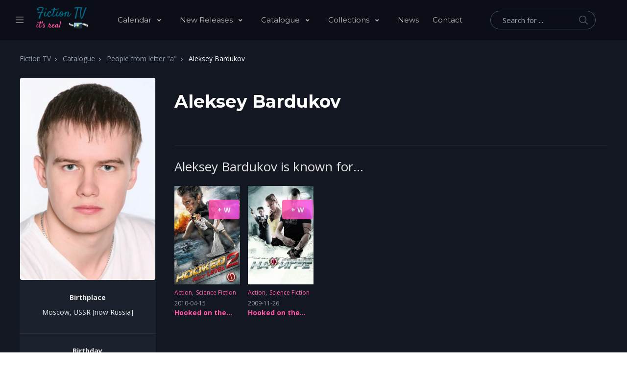

--- FILE ---
content_type: text/html; charset=UTF-8
request_url: https://www.fiction-tv.info/cast-crew/by-a/118335-aleksey-bardukov/
body_size: 9685
content:
<!DOCTYPE html>
<html lang="en">
<head>
    <meta charset="utf-8">
    <meta name="viewport" content="width=device-width, initial-scale=1, shrink-to-fit=no">
	<title>Aleksey Bardukov - Fiction TV</title>
	<meta name="description" content="">
	<meta name="keywords" content="Aleksey Bardukov, tv series, fiction, sci-fi, fantasy, anime">
	<meta property="og:type" content="website" />
	<meta property="og:title" content="Aleksey Bardukov - Fiction TV" />
	<meta property="og:description" content="" />
	<meta property="og:image" content="https://www.fiction-tv.info/img/social-1.jpg" />
	<meta property="og:url" content="https://www.fiction-tv.info/catalogue/people-a/118335-aleksey-bardukov/" />
	<meta property="og:site_name" content="Fiction TV" />
	<meta property="fb:app_id" content="277225770159017" />
	<meta property="fb:pages" content="103018448150924">
	<link rel="dns-prefetch" href="https://image.tmdb.org" crossorigin>
	<link rel="preconnect" href="https://image.tmdb.org" crossorigin>
	<link rel="preconnect" href="https://fonts.gstatic.com" crossorigin>	
    <link rel="stylesheet" media="print" onload="this.onload=null;this.removeAttribute('media');" href="https://fonts.googleapis.com/css2?family=Montserrat:wght@300;400;500;600;700;800&family=Open+Sans:wght@300;400;600;700;800&display=swap">
    <link rel="stylesheet" type="text/css" href="//cdn.jsdelivr.net/npm/slick-carousel@1.8.1/slick/slick.css"/>
    <link rel="stylesheet" href="https://cdn.jsdelivr.net/gh/fancyapps/fancybox@3.5.7/dist/jquery.fancybox.min.css" />
    <link rel="stylesheet" href="/dist/assets/vendor/select2/dist/css/select2.min.css">
    <link rel="stylesheet" href="/dist/assets/vendor/smokejs/dist/css/smoke.min.css">
    <link rel="stylesheet" href="/dist/assets/css/theme.min.css">
    <!-- Google Tag Manager -->
<script>(function(w,d,s,l,i){w[l]=w[l]||[];w[l].push({'gtm.start':
new Date().getTime(),event:'gtm.js'});var f=d.getElementsByTagName(s)[0],
j=d.createElement(s),dl=l!='dataLayer'?'&l='+l:'';j.async=true;j.src=
'https://www.googletagmanager.com/gtm.js?id='+i+dl;f.parentNode.insertBefore(j,f);
})(window,document,'script','dataLayer','GTM-W8DQ5LM');</script>
<!-- End Google Tag Manager -->
    
	
	<link rel="apple-touch-icon" sizes="57x57" href="/img/icon/apple-icon-57x57.png">
	<link rel="apple-touch-icon" sizes="60x60" href="/img/icon/apple-icon-60x60.png">
	<link rel="apple-touch-icon" sizes="72x72" href="/img/icon/apple-icon-72x72.png">
	<link rel="apple-touch-icon" sizes="76x76" href="/img/icon/apple-icon-76x76.png">
	<link rel="apple-touch-icon" sizes="114x114" href="/img/icon/apple-icon-114x114.png">
	<link rel="apple-touch-icon" sizes="120x120" href="/img/icon/apple-icon-120x120.png">
	<link rel="apple-touch-icon" sizes="144x144" href="/img/icon/apple-icon-144x144.png">
	<link rel="apple-touch-icon" sizes="152x152" href="/img/icon/apple-icon-152x152.png">
	<link rel="apple-touch-icon" sizes="180x180" href="/img/icon/apple-icon-180x180.png">
	<link rel="icon" type="image/png" sizes="192x192"  href="/img/icon/android-icon-192x192.png">
	<link rel="icon" type="image/png" sizes="32x32" href="/img/icon/favicon-32x32.png">
	<link rel="icon" type="image/png" sizes="96x96" href="/img/icon/favicon-96x96.png">
	<link rel="icon" type="image/png" sizes="16x16" href="/img/icon/favicon-16x16.png">
	<link rel="icon" type="image/x-icon" sizes="16x16" href="/img/icon/favicon.ico">
	<link rel="manifest" href="/manifest.json">
	<meta name="msapplication-TileColor" content="#ffffff">
	<meta name="msapplication-TileImage" content="/img/icon/ms-icon-144x144.png">
	<meta name="theme-color" content="#ffffff">    
</head>
<body class="home-v5">
    <!-- ========== HEADER ========== -->
    <header id="header" class="header left-aligned-navbar"
        data-hs-header-options='{
            "fixMoment": 1000,
            "fixEffect": "slide"
        }'>
        <div class="header-section header-white-nav-links bg-dark-1">
            <div id="logoAndNav" class="container-fluid px-md-5">
                <!-- Nav -->
                <nav class="js-mega-menu navbar navbar-expand-xl py-0 position-static justify-content-start">
                    <!-- Responsive Toggle Button -->
                    <button type="button" class="navbar-toggler btn btn-icon btn-sm rounded-circle mr-2"
                        aria-label="Toggle navigation"
                        aria-expanded="false"
                        aria-controls="navBar"
                        data-toggle="collapse"
                        data-target="#navBar">
                        <span class="navbar-toggler-default">
                            <svg width="14" height="14" viewBox="0 0 18 18" xmlns="http://www.w3.org/2000/svg">
                                <path fill="currentColor" d="M17.4,6.2H0.6C0.3,6.2,0,5.9,0,5.5V4.1c0-0.4,0.3-0.7,0.6-0.7h16.9c0.3,0,0.6,0.3,0.6,0.7v1.4C18,5.9,17.7,6.2,17.4,6.2z M17.4,14.1H0.6c-0.3,0-0.6-0.3-0.6-0.7V12c0-0.4,0.3-0.7,0.6-0.7h16.9c0.3,0,0.6,0.3,0.6,0.7v1.4C18,13.7,17.7,14.1,17.4,14.1z"/>
                            </svg>
                        </span>
                        <span class="navbar-toggler-toggled">
                            <svg width="14" height="14" viewBox="0 0 18 18" xmlns="http://www.w3.org/2000/svg">
                                <path fill="currentColor" d="M11.5,9.5l5-5c0.2-0.2,0.2-0.6-0.1-0.9l-1-1c-0.3-0.3-0.7-0.3-0.9-0.1l-5,5l-5-5C4.3,2.3,3.9,2.4,3.6,2.6l-1,1 C2.4,3.9,2.3,4.3,2.5,4.5l5,5l-5,5c-0.2,0.2-0.2,0.6,0.1,0.9l1,1c0.3,0.3,0.7,0.3,0.9,0.1l5-5l5,5c0.2,0.2,0.6,0.2,0.9-0.1l1-1 c0.3-0.3,0.3-0.7,0.1-0.9L11.5,9.5z"/>
                            </svg>
                        </span>
                    </button>
                    <!-- End Responsive Toggle Button -->

                    <!-- Unfold (Sidebar) -->
                    <div class="hs-unfold d-none d-xl-block">
                        <a class="js-hs-unfold-invoker mr-4" href="javascript:;"
                            data-hs-unfold-options='{
                                "target": "#sidebarContent",
                                "type": "css-animation",
                                "animationIn": "fadeInLeft",
                                "animationOut": "fadeOutLeft",
                                "hasOverlay": "rgba(55, 125, 255, 0.1)",
                                "smartPositionOff": true
                            }'><svg xmlns="http://www.w3.org/2000/svg" width="16" height="13" style="fill: #97979f;"><path d="M0 13L0 11.4 16 11.4 16 13 0 13ZM0 5.7L16 5.7 16 7.3 0 7.3 0 5.7ZM0 0L16 0 16 1.6 0 1.6 0 0Z"></path></svg>
                        </a>
                    </div>
                    <!-- End Unfold (Sidebar) -->

                    <!-- Logo -->
                    <a class="navbar-brand w-auto mr-xl-5 mr-wd-8" href="/" aria-label="Fiction TV" title="Fiction TV"><img src="/img/logos/logo.png" alt="Fiction TV"></a>
                    <!-- End Logo -->

                    <!-- Navigation -->
                    <div id="navBar" class="collapse navbar-collapse order-1 order-xl-0">
                        <div class="navbar-body header-abs-top-inner">
                            <ul class="navbar-nav">
                                <li class="hs-has-sub-menu navbar-nav-item">
                                    <a id="calendarMegaMenu" class="hs-mega-menu-invoker nav-link nav-link-toggle font-secondary" href="javascript:;" aria-haspopup="true" aria-expanded="false" aria-labelledby="calendarSubMenu">
										Calendar
									</a>
                                    <div id="calendarSubMenu" class="hs-sub-menu dropdown-menu" aria-labelledby="calendarMegaMenu" style="min-width: 230px;">
											<a class="dropdown-item" href="/tv/">Series</a>
											<a class="dropdown-item" href="/movies/">Movies</a>      
                                    </div>
                                </li>                                
                                <li class="hs-has-sub-menu navbar-nav-item">
                                    <a id="newMegaMenu" class="hs-mega-menu-invoker nav-link nav-link-toggle font-secondary" href="javascript:;" aria-haspopup="true" aria-expanded="false" aria-labelledby="newSubMenu">
										New Releases
									</a>
                                    <div id="newSubMenu" class="hs-sub-menu dropdown-menu" aria-labelledby="newMegaMenu" style="min-width: 230px;">
											<a class="dropdown-item" href="/tv-new/">Series</a>
											<a class="dropdown-item" href="/movies-new/">Movies</a>      
                                    </div>
                                </li>     
                                <li class="hs-has-sub-menu navbar-nav-item">
                                    <a id="newMegaMenu" class="hs-mega-menu-invoker nav-link nav-link-toggle font-secondary" href="javascript:;" aria-haspopup="true" aria-expanded="false" aria-labelledby="newSubMenu">
										Catalogue
									</a>
                                    <div id="newSubMenu" class="hs-sub-menu dropdown-menu" aria-labelledby="newMegaMenu" style="min-width: 230px;">
											<a class="dropdown-item" href="/tv-catalogue/">Series</a>
											<a class="dropdown-item" href="/movies-catalogue/">Movies</a>
											<a class="dropdown-item" href="/cast-crew/">Cast & crew</a>
                                    </div>
                                </li>   
                                <li class="hs-has-sub-menu navbar-nav-item">
                                    <a id="newMegaMenu" class="hs-mega-menu-invoker nav-link nav-link-toggle font-secondary" href="javascript:;" aria-haspopup="true" aria-expanded="false" aria-labelledby="newSubMenu">
										Collections
									</a>
                                    <div id="newSubMenu" class="hs-sub-menu dropdown-menu" aria-labelledby="newMegaMenu" style="min-width: 230px;">
											<a class="dropdown-item" href="/tv-collections/">Series</a>
											<a class="dropdown-item" href="/movies-collections/">Movies</a>      
                                    </div>
                                </li>   
                                <li class="navbar-nav-item">
                                    <a class="py-xl-3d line-height-lg nav-link font-secondary" href="/news/" aria-haspopup="false" >News</a>
                                </li>   
                                <li class="navbar-nav-item">
                                    <a class="py-xl-3d line-height-lg nav-link font-secondary" href="/contact-us/" aria-haspopup="false" >Contact</a>
                                </li>   
                            </ul>
                        </div>
                    </div>
                    <!-- End Navigation -->

                    <div class="d-flex align-items-center ml-auto">
                        <form class="d-none d-xl-block" action="/search/" method="get">
                            <label class="sr-only">Search</label>
                            <div class="input-group">
                                <input type="text" class="search-form-control form-control py-2 pl-4 min-width-250 rounded-pill bg-transparent border-gray-5400 " name="q" value=""  placeholder="Search for ..." aria-label="Search for ..." aria-describedby="searchProduct1" required="">
                                <div class="input-group-append position-absolute top-0 bottom-0 right-0  z-index-4">
                                    <button class="d-flex py-2 px-3 border-0 bg-transparent align-items-center" type="button">
                                        <svg xmlns="http://www.w3.org/2000/svg" width="18" height="18" style="fill: #4e5567;">
                                            <path d="M7 0C11-0.1 13.4 2.1 14.6 4.9 15.5 7.1 14.9 9.8 13.9 11.4 13.7 11.7 13.6 12 13.3 12.2 13.4 12.5 14.2 13.1 14.4 13.4 15.4 14.3 16.3 15.2 17.2 16.1 17.5 16.4 18.2 16.9 18 17.5 17.9 17.6 17.9 17.7 17.8 17.8 17.2 18.3 16.7 17.8 16.4 17.4 15.4 16.4 14.3 15.4 13.3 14.3 13 14.1 12.8 13.8 12.5 13.6 12.4 13.5 12.3 13.3 12.2 13.3 12 13.4 11.5 13.8 11.3 14 10.7 14.4 9.9 14.6 9.2 14.8 8.9 14.9 8.6 14.9 8.3 14.9 8 15 7.4 15.1 7.1 15 6.3 14.8 5.6 14.8 4.9 14.5 2.7 13.6 1.1 12.1 0.4 9.7 0 8.7-0.2 7.1 0.2 6 0.3 5.3 0.5 4.6 0.9 4 1.8 2.4 3 1.3 4.7 0.5 5.2 0.3 5.7 0.2 6.3 0.1 6.5 0 6.8 0.1 7 0ZM7.3 1.5C7.1 1.6 6.8 1.5 6.7 1.5 6.2 1.6 5.8 1.7 5.4 1.9 3.7 2.5 2.6 3.7 1.9 5.4 1.7 5.8 1.7 6.2 1.6 6.6 1.4 7.4 1.6 8.5 1.8 9.1 2.4 11.1 3.5 12.3 5.3 13 5.9 13.3 6.6 13.5 7.5 13.5 7.7 13.5 7.9 13.5 8.1 13.5 8.6 13.4 9.1 13.3 9.6 13.1 11.2 12.5 12.4 11.4 13.1 9.8 13.6 8.5 13.6 6.6 13.1 5.3 12.2 3.1 10.4 1.5 7.3 1.5Z"></path>
                                        </svg>
                                    </button>
                                </div>
                            </div>
                        </form>
                        <div class="d-inline-flex ml-md-5">
                            <ul class="d-flex list-unstyled mb-0 align-items-center">
                                <li class="col d-xl-none position-static px-2">
                                    <!-- Search -->
                                    <div class="hs-unfold mr-2 position-static">
                                        <a class="js-hs-unfold-invoker btn btn-icon btn-primary" href="javascript:;"
                                            data-hs-unfold-options='{
                                                "target": "#searchClassic",
                                                "type": "css-animation",
                                                "animationIn": "slideInUp"
                                            }'>
                                            <svg xmlns="http://www.w3.org/2000/svg" width="18" height="18">
                                                <path d="M7 0C11-0.1 13.4 2.1 14.6 4.9 15.5 7.1 14.9 9.8 13.9 11.4 13.7 11.7 13.6 12 13.3 12.2 13.4 12.5 14.2 13.1 14.4 13.4 15.4 14.3 16.3 15.2 17.2 16.1 17.5 16.4 18.2 16.9 18 17.5 17.9 17.6 17.9 17.7 17.8 17.8 17.2 18.3 16.7 17.8 16.4 17.4 15.4 16.4 14.3 15.4 13.3 14.3 13 14.1 12.8 13.8 12.5 13.6 12.4 13.5 12.3 13.3 12.2 13.3 12 13.4 11.5 13.8 11.3 14 10.7 14.4 9.9 14.6 9.2 14.8 8.9 14.9 8.6 14.9 8.3 14.9 8 15 7.4 15.1 7.1 15 6.3 14.8 5.6 14.8 4.9 14.5 2.7 13.6 1.1 12.1 0.4 9.7 0 8.7-0.2 7.1 0.2 6 0.3 5.3 0.5 4.6 0.9 4 1.8 2.4 3 1.3 4.7 0.5 5.2 0.3 5.7 0.2 6.3 0.1 6.5 0 6.8 0.1 7 0ZM7.3 1.5C7.1 1.6 6.8 1.5 6.7 1.5 6.2 1.6 5.8 1.7 5.4 1.9 3.7 2.5 2.6 3.7 1.9 5.4 1.7 5.8 1.7 6.2 1.6 6.6 1.4 7.4 1.6 8.5 1.8 9.1 2.4 11.1 3.5 12.3 5.3 13 5.9 13.3 6.6 13.5 7.5 13.5 7.7 13.5 7.9 13.5 8.1 13.5 8.6 13.4 9.1 13.3 9.6 13.1 11.2 12.5 12.4 11.4 13.1 9.8 13.6 8.5 13.6 6.6 13.1 5.3 12.2 3.1 10.4 1.5 7.3 1.5Z"></path>
                                            </svg>
                                        </a>

                                        <div id="searchClassic" class="hs-unfold-content dropdown-menu w-100 border-0 rounded-0 px-3 mt-0 right-0 left-0 mt-n2">
                                            <form class="input-group input-group-sm input-group-merge" action="/search/" method="get">
                                                <input type="text" class="form-control search-form-control rounded-pill" name="q" value="" placeholder="Search for ..." aria-label="Search for ...">
                                                <div class="input-group-append">
                                                    <button type="button" class="btn" id="ms">
                                                        <i class="fas fa-search"></i>
                                                    </button>
                                                </div>
                                            </form>
                                        </div>
                                    </div>
                                    <!-- End Search -->
                                </li>


                             
 

                            </ul>
                        </div>
                    </div>
                </nav>
                <!-- End Nav -->
            </div>
        </div>
    </header>
    <!-- ========== END HEADER ========== -->









<!-- ========== MAIN CONTENT ========== -->
<main id="content">
	<div class="bg-gray-1100 space-bottom-2 space-bottom-lg-3">
	
		<div class="container px-md-6">
			
	<!-- breadcrumbs -->
	<nav aria-label="breadcrumb" itemscope itemtype="https://schema.org/BreadcrumbList">
		<ol class="breadcrumb dark font-size-1">
			
			<li class="breadcrumb-item" itemprop="itemListElement" itemscope itemtype="https://schema.org/ListItem">
				<a href="/" class="text-gray-1300" itemprop="item"><span itemprop="name">Fiction TV</span></a>
				<meta itemprop="position" content="1" />
			</li>
			<li class="breadcrumb-item" itemprop="itemListElement" itemscope itemtype="https://schema.org/ListItem">
				<a href="/tv-catalogue/" class="text-gray-1300" itemprop="item"><span itemprop="name">Catalogue</span></a>
				<meta itemprop="position" content="2" />
			</li>
			<li class="breadcrumb-item" itemprop="itemListElement" itemscope itemtype="https://schema.org/ListItem">
				<a href="/tv-catalogue/people-a/" class="text-gray-1300" itemprop="item"><span itemprop="name">People from letter "a"</span></a>
				<meta itemprop="position" content="3" />
			</li>
			<li class="breadcrumb-item text-white active" aria-current="page" itemprop="itemListElement" itemscope itemtype="https://schema.org/ListItem">
				<span itemprop="name">Aleksey Bardukov</span>
				<meta itemprop="position" content="4" />
			</li>
		</ol>
	</nav>		
	<!-- end breadcrumb -->	
	
		</div>
		
		<section>
			<div class="container px-md-6">
				<div class="row">
					
					<!-- sidebar left-->
					<div class="col-md-3">
						<div><img class="img-fluid border  border-dark rounded"  src="//image.tmdb.org/t/p/w780/ezzOCGtK495uiFs0Dt6fZuQFiaY.jpg" alt="Aleksey Bardukov"></div>
						
						<div class="bg-gray-3100">
							<div>
								<ul class="list-unstyled">
									<li class="border-bottom border-gray-3200">
										<div class="p-4 text-center align-items-center inner-network-list">
											<p class="text-gray-5500 font-size-14 mb-2 text-lh-md"><b>Birthplace</b></p>
												<p class="text-gray-5500 font-size-14 mb-2 text-lh-md">Moscow, USSR [now Russia]</p>
										</div>
									</li>
									<li class="border-bottom border-gray-3200">
										<div class="p-4 text-center align-items-center">
											<p class="text-gray-5500 font-size-14 mb-2 text-lh-md"><b>Birthday</b><br> November 18, 1984</p>
											<p class="text-gray-5500 font-size-14 mb-2 text-lh-md"><b>Deathday</b><br> N/A</p>
										</div>
									</li>
									<li class="border-bottom border-gray-3200 ">
										<div class="p-4 text-center align-items-center">
											<ul class="list-unstyled d-flex mb-0" style="padding:0; margin:0;">
		
		<li class="h-bg-2 bg-gray-3800 py-2 px-2 mr-1">
		<a href="http://bardukov-alex.narod.ru/" title="Homepage" rel="nofollow" target="_blank">
			<div class="d-flex flex-column">
				<i class="fas fa-tv text-gray-5000 d-flex justify-content-center font-size-20"></i>
				<span class="font-size-10 font-weight-semi-bold text-gray-1300">Homepage</span>
			</div>
		</a>
			<li class="h-bg-2 bg-gray-3800 py-2 px-2 mr-1">
		<a href="//www.imdb.com/name/nm1794432/" title="IMDB" rel="nofollow" target="_blank">
			<div class="d-flex flex-column">
				<i class="fab fa-imdb text-gray-5000 d-flex justify-content-center font-size-20"></i>
				<span class="font-size-10 font-weight-semi-bold text-gray-1300">IMDB</span>
			</div>
		</a>
			<li class="h-bg-2 bg-gray-3800 py-2 px-2 mr-1">
		<a href="//www.instagram.com/a_bardukov/" title="Instagram" rel="nofollow" target="_blank">
			<div class="d-flex flex-column">
				<i class="fab fa-instagram text-gray-5000 d-flex justify-content-center font-size-20"></i>
				<span class="font-size-10 font-weight-semi-bold text-gray-1300">Instagram</span>
			</div>
		</a>
			</li>
	
</ul>

										</div>
									</li>									
								</ul>
							</div>
						</div>
						
					</div>
					<!-- end sidebar left-->
					
					<!-- main content-->
					<div class="col-md-9">
						<div class="pl-md-2 pt-4">
							<div class="row border-bottom border-gray-5600  no-gutters mb-4">
								<div class="col-md-7 col-lg">
									
									<div class="mb-5 mb-md-0">
										<h6 class="font-size-36 text-white mb-4 pb-1">Aleksey Bardukov</h6>			
										<p class="text-gray-5500 font-size-16 mb-5 pb-1 text-lh-md"></p>
									</div>
								</div>
								
							</div>
							
							
							<!--known for-->
<div class="mb-6 mb-lg-8" id="jumpToSimilar">
	<div class="font-size-26 text-gray-5500 mb-3 pb-1">Aleksey Bardukov is known for...</div>
	<div class="row row-cols-1 row-cols-md-3 row-cols-xl-6 mx-n2 dark">
		
				<div class="col-6 col-xl px-2 mb-4">
			<div class="product mb-5 mb-xl-0">
				<div class="product-image mb-2">
					<a href="/movies/hooked-on-the-game-2-the-next-level/" class="d-inline-block position-relative stretched-link">
						<img class="img-fluid" src="//image.tmdb.org/t/p/w342/9lfPXxJ2M6YhqpPmiOxCXjbozwU.jpg" alt="Hooked on the Game 2. The Next Level">
					</a>
					
		<div class="watchlist-mini">
			<a href="javascript:;" class="btn btn-primary btn-sm user-watchlist" data-action="add"  data-type="movies" 	data-id="37851"  title="add to your watchlist" >+ W</a>
		</div>
						</div>
				<div class="product-meta font-size-12 mb-1">
					<span><a href="/movies-catalogue/genre-action/" title="view Action series">Action</a></span><span> <a href="/movies-catalogue/genre-science-fiction/" title="view Science Fiction series">Science Fiction</a></span>
				</div>
				<div class="product-meta font-size-12">
					<span class="text-gray-1300 font-size-12">2010-04-15</span>
				</div> 				
				<div class="product-title font-weight-bold font-size-1"><a href="/movies/hooked-on-the-game-2-the-next-level/">Hooked on the Game 2. The Next Level</a></div>
			</div>
		</div>
				<div class="col-6 col-xl px-2 mb-4">
			<div class="product mb-5 mb-xl-0">
				<div class="product-image mb-2">
					<a href="/movies/hooked-on-the-game/" class="d-inline-block position-relative stretched-link">
						<img class="img-fluid" src="//image.tmdb.org/t/p/w342/9RSVyIwttjIMcCOgpszmkXka5wt.jpg" alt="Hooked on the Game">
					</a>
					
		<div class="watchlist-mini">
			<a href="javascript:;" class="btn btn-primary btn-sm user-watchlist" data-action="add"  data-type="movies" 	data-id="37656"  title="add to your watchlist" >+ W</a>
		</div>
						</div>
				<div class="product-meta font-size-12 mb-1">
					<span><a href="/movies-catalogue/genre-action/" title="view Action series">Action</a></span><span> <a href="/movies-catalogue/genre-science-fiction/" title="view Science Fiction series">Science Fiction</a></span>
				</div>
				<div class="product-meta font-size-12">
					<span class="text-gray-1300 font-size-12">2009-11-26</span>
				</div> 				
				<div class="product-title font-weight-bold font-size-1"><a href="/movies/hooked-on-the-game/">Hooked on the Game</a></div>
			</div>
		</div>
		
	</div>
</div>
<!-- end known for -->

							<!--you may like -->
<div class="mb-6 mb-lg-8" id="jumpToSimilar">
	<div class="font-size-26 text-gray-5500 mb-3 pb-1">Aleksey Bardukov profile photos</div>
	<div class="row row-cols-1 row-cols-md-3 row-cols-xl-6 mx-n2 dark">
		
				<div class="col-4 col-xl px-2 mb-4">
			<div class="product mb-5 mb-xl-0">
				<div class="product-image mb-2">
						<a class="js-fancybox media-viewer" href="javascript:;" 
							data-hs-fancybox-options='{ "overlayBlurBg": true,"speed": 700,  "selector": ".js-fancybox", "loop": true}' 
							data-src="//image.tmdb.org/t/p/original/ezzOCGtK495uiFs0Dt6fZuQFiaY.jpg" 
							data-caption="Aleksey Bardukov 500x750">
								<img class="img-fluid" width="300"  src="//image.tmdb.org/t/p/w185/ezzOCGtK495uiFs0Dt6fZuQFiaY.jpg" alt="Aleksey Bardukov 500x750">							
								<span class="media-viewer-container">
									<span class="media-viewer-icon">
										<i class="fas fa-plus media-viewer-icon-inner"></i>
									</span>
								</span>
						</a>
				</div>
			</div>
		</div>
		
	</div>
</div>
<!-- end you may like -->

							

						</div>
					</div>
					<!-- end main content-->
					
				</div>
			</div>
		</section>
	</div>
</main>
<!-- ========== END MAIN CONTENT ========== -->

    <!-- ========== FOOTER ========== -->
    <footer class="">
        <div class="bg-gray-4000">
            <div class="container px-md-6 px-xl-7 px-wd-6">
                <div class="d-flex flex-wrap align-items-center pt-6 pb-3d border-bottom mb-7 border-gray-4100">
                    <a href="/" title="Fiction TV" class="mb-4 mb-md-0 mr-auto"><img src="/img/logos/logo.png" alt="Fiction TV"></a>
                   
						  <ul class="list-unstyled mx-n3 mb-0 d-flex flex-wrap align-items-center">
								<li class="px-3"><a href="/cookies/" class="font-size-13 h-g-white ml-md-auto">Cookies</a></li>
								<span class="text-gray-1300">|</span>
								<li class="px-3"><a href="/privacy-policy/" class="font-size-13 h-g-white ml-md-auto">Privacy Policy</a></li>
								<li class="px-3"></li>
								<li class="px-3">
								<a href="https://www.facebook.com/FictionTvSeries" class="font-size-13 btn btn-white rounded-circle justify-content-center p-0 avatar avatar-sm d-flex flex-wrap align-items-center" title="Fiction Tv on Facebook" target="_blank">
									<i class="font-size-17 fab fa-facebook-f"></i>
								</a>
							</li>          
						</ul>                   
                   
                   

                </div>

                <div class="d-flex flex-wrap align-items-center pb-3d border-bottom  border-gray-4100">
                    <ul class="list-unstyled mx-n3 mb-0 d-flex flex-wrap align-items-center">
                        <li class="px-3 text-gray-4200 font-size-13">This site uses various APIs but is not endorsed or certified by them</li>
                        <li class="px-3 pb-1"><a href="https://www.themoviedb.org" rel="nofollow" target="_blank"><img src="https://www.themoviedb.org/assets/2/v4/logos/v2/blue_short-8e7b30f73a4020692ccca9c88bafe5dcb6f8a62a4c6bc55cd9ba82bb2cd95f6c.svg" alt="TMDB" width="160" height="21"></a></li>
                        <li class="px-3 pb-1"><a href="https://www.myapifilms.com/" rel="nofollow" target="_blank"><img src="/img/apifilms.png" alt="MyApiFilms" width="160" height="21"></a></li>                        
                    </ul>							
                </div>
                
            </div>
        </div>
        
        <div class="bg-gray-4300">
            <div class="container px-md-6 px-xl-7 px-wd-6s">
                <div class="text-center d-md-flex flex-wrap align-items-center py-3">
                    
                    <div class="font-size-13 text-gray-1300 mb-2 mb-md-0">Copyright © 2021, Fiction TV</div>
						
                </div>
            </div>
        </div>
        
    </footer>
    <!-- ========== END FOOTER ========== -->



    <!-- ========== SECONDARY CONTENTS ========== -->

	<!-- Login / Register Modal-->
<div class="modal fade" id="accountModal" tabindex="-1" role="dialog" aria-labelledby="accountModalLabel" aria-hidden="true">
    <div class="modal-dialog">
        <div class="modal-content border border-primary rounded bg-gray dark">
            
            <div class="modal-header">
                <button type="button" class="close position-absolute top-0 right-0 z-index-2 mt-1d mr-3" data-dismiss="modal" aria-label="Close">
                    <svg aria-hidden="true" class="mb-0" width="14" height="14" viewBox="0 0 18 18" xmlns="http://www.w3.org/2000/svg">
                        <path fill="currentColor" d="M11.5,9.5l5-5c0.2-0.2,0.2-0.6-0.1-0.9l-1-1c-0.3-0.3-0.7-0.3-0.9-0.1l-5,5l-5-5C4.3,2.3,3.9,2.4,3.6,2.6l-1,1 C2.4,3.9,2.3,4.3,2.5,4.5l5,5l-5,5c-0.2,0.2-0.2,0.6,0.1,0.9l1,1c0.3,0.3,0.7,0.3,0.9,0.1l5-5l5,5c0.2,0.2,0.6,0.2,0.9-0.1l1-1 c0.3-0.3,0.3-0.7,0.1-0.9L11.5,9.5z"/>
                    </svg>
                </button>
                 <h4 class="modal-title" id="accountModalLabel">Fiction TV account management</h4>
            </div>
            
            <div class="modal-body">
                <div role="tabpanel">
                    <!-- Nav tabs -->
					<ul class="nav nav-pills mb-3">
					  <li class="nav-item">
						<a class="nav-link active" href="#loginTab" data-toggle="tab">Sign In</a>
					  </li>
					  <li class="nav-item">
						<a class="nav-link" href="#registerTab" data-toggle="tab">Register</a>
					  </li>
					</ul>
                    <!-- Tab panes -->
                    <div class="tab-content">
                        
                        <!-- login tab -->
                        <div role="tabpanel" class="tab-pane" id="loginTab" >
                        
							<form id="signInForm" data-smk-icon="fas fa-times-circle">
									<!-- Title -->
									<div class="text-center">
										<h3 class="mb-0">Sign In to Fiction TV</h3>
										<p class="text-gray-1300">Login to manage your account.</p>
									</div>
									<!-- End Title -->

									<!-- Input Group -->
									<div class="form-group mb-4">
										<label class="input-label">Email</label>
										<div class="input-group input-group-sm mb-2">
											<input type="email" class="form-control" name="user_email" id="signinEmail" placeholder="Email" aria-label="Email" required
											data-msg="Please enter a valid email address.">
										</div>
									</div>
									<!-- End Input Group -->

									<!-- Input Group -->
									<div class="form-group mb-3 ">
										<label class="input-label">Password</label>
										<div class="input-group input-group-sm mb-2">
											<input type="password" class="form-control" name="user_password" id="signinPassword" placeholder="Password" aria-label="Password" required
											data-msg="Your password is invalid. Please try again."> 
											<i onclick="show('signinPassword')" class="fas fa-eye-slash field-icon mt-3"></i>
										</div>
									</div>
									<!-- End Input Group -->

									<!-- Input Group -->
									<div class="form-group mb-3 ">
										<div class="row pl-3">
											<div class="custom-control custom-checkbox col-6">
												<input type="checkbox" id="remember" name="remember" value="1" checked="checked" class="custom-control-input">
												<label class="custom-control-label" for="remember">Remember me</label>
											</div>										
										
											<div class="d-flex justify-content-end mb-4 float-right col-6">
												<a class="small link-underline forgot-pass" href="javascript:;">Forgot Password?</a>
												</div>
										</div>										

									</div>
									<!-- End Input Group -->

									<div class="mb-3">
										<button type="submit" class="btn btn-sm btn-primary btn-block" id="signInFormBtn">
											SIgn In
											<i class="fas fa-spinner fa-spin ajaxSpinner" style="display:none;"></i>
										</button>										
									</div>            

									<input type="hidden" name="hid" value="">
									<input type="hidden" id="g-recaptcha-response-signin" name="g-recaptcha-response" value="">	
									    
							</form>
							
							 <div id="forgotPassword" style="display: none;">
								<form id="forgotPassForm" data-smk-icon="fas fa-times-circle">
									<!-- Title -->
									<div class="text-center mb-7">
										<h3 class="mb-0">Recover password</h3>
										<p>Instructions will be sent to you.</p>
									</div>
									<!-- End Title -->

									<!-- Input Group -->
									<div class="form-group">
										<label class="sr-only" for="recoverEmail">Your email</label>
										<div class="input-group input-group-sm mb-2">
											<input type="email" class="form-control" name="user_email" id="recoverEmail" placeholder="Your email" aria-label="Your email" required
											data-msg="Please enter a valid email address.">
										</div>
									</div>
									<!-- End Input Group -->

									<div class="mb-3">
										<button type="submit" class="btn btn-sm btn-primary btn-block" id="forgotPassFormBtn">
											Reset Pasword
											<i class="fas fa-spinner fa-spin ajaxSpinner" style="display:none;"></i>
										</button>
									</div>		

									<input type="hidden" name="hid" value="">
									<input type="hidden" id="g-recaptcha-response-forgot" name="g-recaptcha-response" value="">	

								</form>
							</div>
                        </div>
                        <!-- end login tab -->
                        
                        <!-- register tab -->
                        <div role="tabpanel" class="tab-pane" id="registerTab" aria-labelledby="pills-cast-crew0-tab">
							<form id="signUpForm" data-smk-icon="fas fa-times-circle">
								<!-- Title -->
								<div class="text-center">
									<h3 class="mb-0">Create your account</h3>
									<p>All fields are mandatory.<br>
									A verification email will be sent to the email address provided.</p>
								</div>
								<!-- End Title -->

								<!-- Input Group -->
								<div class="form-group mb-4">
									<div class="input-group input-group-sm mb-2">
										<input type="text" class="form-control" name="user_name" id="signup_user_name" placeholder="Username" aria-label="Username" required
										minlength="6"  maxlength="24"  data-smk-type="alphanumeric">
									</div>
								</div>
								<!-- End Input Group -->

								<!-- Input Group -->
								<div class="form-group mb-4">
									<div class="input-group input-group-sm mb-2">
										<input type="email" class="form-control" name="user_email" id="signup_user_email" placeholder="Email" aria-label="Email" required
										data-msg="Please enter a valid email address.">
									</div>
								</div>
								<!-- End Input Group -->

								<!-- Input Group -->
								<div class="form-group mb-4">
									<div class="input-group input-group-sm mb-2">
										<input type="password" class="form-control" name="user_pass" id="signup_user_pass" placeholder="Password" aria-label="Password" required
										data-smk-strongPass="strong"> 
										<i onclick="show('signup_user_pass')" class="fas fa-eye-slash field-icon mt-3"></i>
									</div>
								</div>
								<!-- End Input Group -->

								<!-- Input Group -->
								<div class="form-group mb-4">
									<div class="input-group input-group-sm mb-2">
										<input type="password" class="form-control" name="user_pass2" id="signup_user_pass2" placeholder="Confirm Password" aria-label="Confirm Password" required
										data-msg="Password does not match the confirm password.">
									</div>
								</div>
								<!-- End Input Group -->

								<!-- Input Group -->
								<div class="form-group mb-3 ">
									<div class="custom-control custom-checkbox col-6">
										<input id="terms_agree" name="terms_agree" id="signup_terms_agree" type="checkbox" value="1" checked="checked" required class="custom-control-input">
										<label for="terms_agree"  class="custom-control-label">I agree to the <a href="/privacy-policy/" target="_blank">Privacy Policy</a></label>										
									</div>										
								</div>


								<div class="mb-3">
									<button type="submit" class="btn btn-sm btn-primary btn-block" id="signUpFormBtn">
										Sign Up 
										<i class="fas fa-spinner fa-spin ajaxSpinner" style="display:none;"></i>
									</button>
								</div>

							<div class="mb-3">
							   <small class="recaptcha__container">
									Protected by reCAPTCHA and the Google
									<a href="https://policies.google.com/privacy" target="_blank" rel="nofollow">Privacy Policy</a> and
									<a href="https://policies.google.com/terms" target="_blank" rel="nofollow">Terms of Service</a> apply.
								</small>	
							</div>							

							<input type="hidden" name="hid" value="">
							<input type="hidden" id="g-recaptcha-response-signup" name="g-recaptcha-response" value="">							
							
							</form>
                        </div>
                        <!-- register tab -->
                        
                    </div>
                </div>
            </div>


        </div>
    </div>
</div>
 
    
    
    
    <!-- Sidebar Navigation -->
    <aside id="sidebarContent" class="hs-unfold-content sidebar sidebar-left off-canvas-menu">
        <div class="sidebar-scroller">
            <div class="sidebar-container">
                <div class="sidebar-footer-offset" style="padding-bottom: 7rem;">
                    <!-- Toggle Button -->
                    <div class="d-flex justify-content-end align-items-center py-2 px-4 border-bottom">
						<!-- Logo -->
						<a class="navbar-brand mr-auto" href="/" aria-label="Fiction TV" title="Fiction TV"><img src="/img/logos/logo.png" alt="Fiction TV"></a>
						<!-- End Logo -->                        

                        <div class="hs-unfold">
                            <a class="js-hs-unfold-invoker btn btn-icon btn-xs btn-soft-secondary" href="javascript:;"
                                data-hs-unfold-options='{
                                    "target": "#sidebarContent",
                                    "type": "css-animation",
                                    "animationIn": "fadeInLeft",
                                    "animationOut": "fadeOutLeft",
                                    "hasOverlay": "rgba(55, 125, 255, 0.1)",
                                    "smartPositionOff": true
                                }'>
                                <svg width="10" height="10" viewBox="0 0 18 18" xmlns="http://www.w3.org/2000/svg">
                                    <path fill="currentColor" d="M11.5,9.5l5-5c0.2-0.2,0.2-0.6-0.1-0.9l-1-1c-0.3-0.3-0.7-0.3-0.9-0.1l-5,5l-5-5C4.3,2.3,3.9,2.4,3.6,2.6l-1,1 C2.4,3.9,2.3,4.3,2.5,4.5l5,5l-5,5c-0.2,0.2-0.2,0.6,0.1,0.9l1,1c0.3,0.3,0.7,0.3,0.9,0.1l5-5l5,5c0.2,0.2,0.6,0.2,0.9-0.1l1-1 c0.3-0.3,0.3-0.7,0.1-0.9L11.5,9.5z"/>
                                </svg>
                            </a>
                        </div>
                    </div>
                    <!-- End Toggle Button -->

                    <!-- Content -->
                    <div class="scrollbar sidebar-body">
                        <div class="sidebar-content py-4">
                            <!-- Sidebar Navbar -->
                            <div class="">
                                <div id="sidebarNavOptions" class="collapse show navbar-collapse">
                                    <div class="sidebar-body_inner">

                                        <div class="position-relative">
                                            <a class="dropdown-nav-link dropdown-toggle dropdown-toggle-collapse" href="javascript:;" role="button" data-toggle="collapse" aria-expanded="false" aria-controls="sidebarCalendarCollapse" data-target="#sidebarCalendarCollapse">
                                                Calendar
                                            </a>
                                            <div id="sidebarCalendarCollapse" class="collapse" data-parent="#sidebarNavOptions">
                                                <div id="sidebarCalendar" class="navbar-nav align-items-start flex-column">
                                                    <a class="dropdown-item" href="/tv/">Tv</a>
                                                    <a class="dropdown-item" href="/movies/">Movies</a>
                                                </div>
                                            </div>
                                        </div>

                                        <div class="position-relative">
                                            <a class="dropdown-nav-link dropdown-toggle dropdown-toggle-collapse" href="javascript:;" role="button" data-toggle="collapse" aria-expanded="false" aria-controls="sidebarNewCollapse" data-target="#sidebarNewCollapse">
                                                New Releases
                                            </a>
                                            <div id="sidebarNewCollapse" class="collapse" data-parent="#sidebarNavOptions">
                                                <div id="sidebarNew" class="navbar-nav align-items-start flex-column">
                                                    <a class="dropdown-item" href="/tv-new/">Tv</a>
                                                    <a class="dropdown-item" href="/movies-new/">Movies</a>
                                                </div>
                                            </div>
                                        </div>                                        

                                        <div class="position-relative">
                                            <a class="dropdown-nav-link dropdown-toggle dropdown-toggle-collapse" href="javascript:;" role="button" data-toggle="collapse" aria-expanded="false" aria-controls="sidebarCatalogueCollapse" data-target="#sidebarCatalogueCollapse">
                                                Catalogue
                                            </a>
                                            <div id="sidebarCatalogueCollapse" class="collapse" data-parent="#sidebarNavOptions">
                                                <div id="sidebarCatalogue" class="navbar-nav align-items-start flex-column">
                                                    <a class="dropdown-item" href="/tv-catalogue/">Tv</a>
                                                    <a class="dropdown-item" href="/movies-catalogue/">Movies</a>
                                                    <a class="dropdown-item" href="/cast-crew/">Cast & crew</a>
                                                </div>
                                            </div>
                                        </div>   

                                         <div class="position-relative">
                                            <a class="dropdown-nav-link dropdown-toggle dropdown-toggle-collapse" href="javascript:;" role="button" data-toggle="collapse" aria-expanded="false" aria-controls="sidebarCollectionsCollapse" data-target="#sidebarCollectionsCollapse">
                                                Collections
                                            </a>
                                            <div id="sidebarCollectionsCollapse" class="collapse" data-parent="#sidebarNavOptions">
                                                <div id="sidebarCollections" class="navbar-nav align-items-start flex-column">
                                                    <a class="dropdown-item" href="/tv-collections/">Tv</a>
                                                    <a class="dropdown-item" href="/movies-collections/">Movies</a>
                                                </div>
                                            </div>
                                        </div>                                          

                                        
                                        

                                        <div class="position-relative">
                                            <a class="dropdown-nav-link" href="/news/">News</a>
                                        </div>

                                        <div class="position-relative">
                                            <a class="dropdown-nav-link" href="/contact-us/">Contact	</a>
                                        </div>
                                        
                                        
                                    </div>
                                </div>
                            </div>
                            <!-- End Sidebar Navbar -->
                        </div>
                    </div>
                    <!-- End Content -->
                </div>
            </div>
        </div>
    </aside>
    <!-- End Sidebar Navigation -->
    <!-- ========== END SECONDARY CONTENTS ========== -->
                    

    <!-- Go to Top -->
    <a class="js-go-to go-to position-fixed" href="javascript:;" style="visibility: hidden;"
        data-hs-go-to-options='{
            "offsetTop": 700,
            "position": {
                "init": {
                    "right": 15
                },
                "show": {
                    "bottom": 60
                },
                "hide": {
                    "bottom": -15
                }
            }
        }'>
        <i class="fas fa-angle-up"></i>
    </a>
    <!-- End Go to Top -->

    <!-- JS Global Compulsory -->
    	<script src="https://kit.fontawesome.com/fa1b3ccbca.js" crossorigin="anonymous"></script>
		<script src="https://code.jquery.com/jquery-3.3.1.min.js" integrity="sha256-FgpCb/KJQlLNfOu91ta32o/NMZxltwRo8QtmkMRdAu8=" crossorigin="anonymous"></script>    
	<script src="https://code.jquery.com/jquery-migrate-3.0.1.min.js" integrity="sha256-F0O1TmEa4I8N24nY0bya59eP6svWcshqX1uzwaWC4F4=" crossorigin="anonymous"></script> 
	<script src="https://cdn.jsdelivr.net/npm/bootstrap@4.6.0/dist/js/bootstrap.bundle.min.js" integrity="sha384-Piv4xVNRyMGpqkS2by6br4gNJ7DXjqk09RmUpJ8jgGtD7zP9yug3goQfGII0yAns" crossorigin="anonymous"></script>
	<script type="text/javascript">
		var gRecaptchaTag = "6Le1HaoZAAAAADVqZeuS_AiwJbLBzNe0OncXAsS5";
	</script>
	<script src="https://www.google.com/recaptcha/api.js?render=6Le1HaoZAAAAADVqZeuS_AiwJbLBzNe0OncXAsS5"></script>    
    <!-- JS Implementing Plugins -->
    <script src="/dist/assets/vendor/hs-header/dist/hs-header.min.js"></script>
    <script src="/dist/assets/vendor/hs-go-to/dist/hs-go-to.min.js"></script>
    <script src="/dist/assets/vendor/hs-unfold/dist/hs-unfold.min.js"></script> 
    <link rel="stylesheet" href="/dist/assets/vendor/hs-mega-menu/dist/hs-mega-menu.min.css">
    <script src="/dist/assets/vendor/hs-mega-menu/dist/hs-mega-menu.min.js"></script>
    <script src="/dist/assets/vendor/hs-show-animation/dist/hs-show-animation.min.js"></script>      
    <script src="/dist/assets/vendor/hs-video-player/dist/hs-video-player.min.js"></script>
    <script src="/dist/assets/vendor/appear.js"></script>
    <script type="text/javascript" src="//cdn.jsdelivr.net/npm/slick-carousel@1.8.1/slick/slick.min.js"></script>
    <script src="https://cdn.jsdelivr.net/gh/fancyapps/fancybox@3.5.7/dist/jquery.fancybox.min.js"></script>
    <script src="/dist/assets/vendor/select2/dist/js/select2.full.min.js"></script>
     <script src="/dist/assets/vendor/lazysizes/lazysizes.min.js"></script>
	 <script src="/dist/assets/js/hs.core.js"></script>
	 <script src="/dist/assets/js/hs.slick-carousel.js"></script>
	 <script src="/dist/assets/js/hs.fancybox.js"></script>
	 <script src="/dist/assets/js/hs.select2.js"></script>
	 <script src="/dist/assets/vendor/smokejs/dist/js/smoke.min.js"></script>
    <!-- Init. -->
    <script src="/dist/assets/js/fiction.js"></script>
    

	<script type="application/ld+json"> 
	{
		"@context": "http://www.schema.org",
		"@type": "WebSite",
		"name": "Fiction TV",
		"url": "https://www.fiction-tv.info/",
		"thumbnailUrl":"https://www.fiction-tv.info/img/logos/logo.png",
		"sameAs": [
			"https://www.facebook.com/FictionTvSeries"
		]	  
	}
	 </script>    
     <!-- IE Support -->
    <script>
        if (/MSIE \d|Trident.*rv:/.test(navigator.userAgent)) document.write('<script src="/dist/assets/vendor/polifills.js"><\/script>');
    </script>	 
</body>
</html>


--- FILE ---
content_type: text/html; charset=utf-8
request_url: https://www.google.com/recaptcha/api2/anchor?ar=1&k=6Le1HaoZAAAAADVqZeuS_AiwJbLBzNe0OncXAsS5&co=aHR0cHM6Ly93d3cuZmljdGlvbi10di5pbmZvOjQ0Mw..&hl=en&v=PoyoqOPhxBO7pBk68S4YbpHZ&size=invisible&anchor-ms=20000&execute-ms=30000&cb=ivnu9gikbfdl
body_size: 48923
content:
<!DOCTYPE HTML><html dir="ltr" lang="en"><head><meta http-equiv="Content-Type" content="text/html; charset=UTF-8">
<meta http-equiv="X-UA-Compatible" content="IE=edge">
<title>reCAPTCHA</title>
<style type="text/css">
/* cyrillic-ext */
@font-face {
  font-family: 'Roboto';
  font-style: normal;
  font-weight: 400;
  font-stretch: 100%;
  src: url(//fonts.gstatic.com/s/roboto/v48/KFO7CnqEu92Fr1ME7kSn66aGLdTylUAMa3GUBHMdazTgWw.woff2) format('woff2');
  unicode-range: U+0460-052F, U+1C80-1C8A, U+20B4, U+2DE0-2DFF, U+A640-A69F, U+FE2E-FE2F;
}
/* cyrillic */
@font-face {
  font-family: 'Roboto';
  font-style: normal;
  font-weight: 400;
  font-stretch: 100%;
  src: url(//fonts.gstatic.com/s/roboto/v48/KFO7CnqEu92Fr1ME7kSn66aGLdTylUAMa3iUBHMdazTgWw.woff2) format('woff2');
  unicode-range: U+0301, U+0400-045F, U+0490-0491, U+04B0-04B1, U+2116;
}
/* greek-ext */
@font-face {
  font-family: 'Roboto';
  font-style: normal;
  font-weight: 400;
  font-stretch: 100%;
  src: url(//fonts.gstatic.com/s/roboto/v48/KFO7CnqEu92Fr1ME7kSn66aGLdTylUAMa3CUBHMdazTgWw.woff2) format('woff2');
  unicode-range: U+1F00-1FFF;
}
/* greek */
@font-face {
  font-family: 'Roboto';
  font-style: normal;
  font-weight: 400;
  font-stretch: 100%;
  src: url(//fonts.gstatic.com/s/roboto/v48/KFO7CnqEu92Fr1ME7kSn66aGLdTylUAMa3-UBHMdazTgWw.woff2) format('woff2');
  unicode-range: U+0370-0377, U+037A-037F, U+0384-038A, U+038C, U+038E-03A1, U+03A3-03FF;
}
/* math */
@font-face {
  font-family: 'Roboto';
  font-style: normal;
  font-weight: 400;
  font-stretch: 100%;
  src: url(//fonts.gstatic.com/s/roboto/v48/KFO7CnqEu92Fr1ME7kSn66aGLdTylUAMawCUBHMdazTgWw.woff2) format('woff2');
  unicode-range: U+0302-0303, U+0305, U+0307-0308, U+0310, U+0312, U+0315, U+031A, U+0326-0327, U+032C, U+032F-0330, U+0332-0333, U+0338, U+033A, U+0346, U+034D, U+0391-03A1, U+03A3-03A9, U+03B1-03C9, U+03D1, U+03D5-03D6, U+03F0-03F1, U+03F4-03F5, U+2016-2017, U+2034-2038, U+203C, U+2040, U+2043, U+2047, U+2050, U+2057, U+205F, U+2070-2071, U+2074-208E, U+2090-209C, U+20D0-20DC, U+20E1, U+20E5-20EF, U+2100-2112, U+2114-2115, U+2117-2121, U+2123-214F, U+2190, U+2192, U+2194-21AE, U+21B0-21E5, U+21F1-21F2, U+21F4-2211, U+2213-2214, U+2216-22FF, U+2308-230B, U+2310, U+2319, U+231C-2321, U+2336-237A, U+237C, U+2395, U+239B-23B7, U+23D0, U+23DC-23E1, U+2474-2475, U+25AF, U+25B3, U+25B7, U+25BD, U+25C1, U+25CA, U+25CC, U+25FB, U+266D-266F, U+27C0-27FF, U+2900-2AFF, U+2B0E-2B11, U+2B30-2B4C, U+2BFE, U+3030, U+FF5B, U+FF5D, U+1D400-1D7FF, U+1EE00-1EEFF;
}
/* symbols */
@font-face {
  font-family: 'Roboto';
  font-style: normal;
  font-weight: 400;
  font-stretch: 100%;
  src: url(//fonts.gstatic.com/s/roboto/v48/KFO7CnqEu92Fr1ME7kSn66aGLdTylUAMaxKUBHMdazTgWw.woff2) format('woff2');
  unicode-range: U+0001-000C, U+000E-001F, U+007F-009F, U+20DD-20E0, U+20E2-20E4, U+2150-218F, U+2190, U+2192, U+2194-2199, U+21AF, U+21E6-21F0, U+21F3, U+2218-2219, U+2299, U+22C4-22C6, U+2300-243F, U+2440-244A, U+2460-24FF, U+25A0-27BF, U+2800-28FF, U+2921-2922, U+2981, U+29BF, U+29EB, U+2B00-2BFF, U+4DC0-4DFF, U+FFF9-FFFB, U+10140-1018E, U+10190-1019C, U+101A0, U+101D0-101FD, U+102E0-102FB, U+10E60-10E7E, U+1D2C0-1D2D3, U+1D2E0-1D37F, U+1F000-1F0FF, U+1F100-1F1AD, U+1F1E6-1F1FF, U+1F30D-1F30F, U+1F315, U+1F31C, U+1F31E, U+1F320-1F32C, U+1F336, U+1F378, U+1F37D, U+1F382, U+1F393-1F39F, U+1F3A7-1F3A8, U+1F3AC-1F3AF, U+1F3C2, U+1F3C4-1F3C6, U+1F3CA-1F3CE, U+1F3D4-1F3E0, U+1F3ED, U+1F3F1-1F3F3, U+1F3F5-1F3F7, U+1F408, U+1F415, U+1F41F, U+1F426, U+1F43F, U+1F441-1F442, U+1F444, U+1F446-1F449, U+1F44C-1F44E, U+1F453, U+1F46A, U+1F47D, U+1F4A3, U+1F4B0, U+1F4B3, U+1F4B9, U+1F4BB, U+1F4BF, U+1F4C8-1F4CB, U+1F4D6, U+1F4DA, U+1F4DF, U+1F4E3-1F4E6, U+1F4EA-1F4ED, U+1F4F7, U+1F4F9-1F4FB, U+1F4FD-1F4FE, U+1F503, U+1F507-1F50B, U+1F50D, U+1F512-1F513, U+1F53E-1F54A, U+1F54F-1F5FA, U+1F610, U+1F650-1F67F, U+1F687, U+1F68D, U+1F691, U+1F694, U+1F698, U+1F6AD, U+1F6B2, U+1F6B9-1F6BA, U+1F6BC, U+1F6C6-1F6CF, U+1F6D3-1F6D7, U+1F6E0-1F6EA, U+1F6F0-1F6F3, U+1F6F7-1F6FC, U+1F700-1F7FF, U+1F800-1F80B, U+1F810-1F847, U+1F850-1F859, U+1F860-1F887, U+1F890-1F8AD, U+1F8B0-1F8BB, U+1F8C0-1F8C1, U+1F900-1F90B, U+1F93B, U+1F946, U+1F984, U+1F996, U+1F9E9, U+1FA00-1FA6F, U+1FA70-1FA7C, U+1FA80-1FA89, U+1FA8F-1FAC6, U+1FACE-1FADC, U+1FADF-1FAE9, U+1FAF0-1FAF8, U+1FB00-1FBFF;
}
/* vietnamese */
@font-face {
  font-family: 'Roboto';
  font-style: normal;
  font-weight: 400;
  font-stretch: 100%;
  src: url(//fonts.gstatic.com/s/roboto/v48/KFO7CnqEu92Fr1ME7kSn66aGLdTylUAMa3OUBHMdazTgWw.woff2) format('woff2');
  unicode-range: U+0102-0103, U+0110-0111, U+0128-0129, U+0168-0169, U+01A0-01A1, U+01AF-01B0, U+0300-0301, U+0303-0304, U+0308-0309, U+0323, U+0329, U+1EA0-1EF9, U+20AB;
}
/* latin-ext */
@font-face {
  font-family: 'Roboto';
  font-style: normal;
  font-weight: 400;
  font-stretch: 100%;
  src: url(//fonts.gstatic.com/s/roboto/v48/KFO7CnqEu92Fr1ME7kSn66aGLdTylUAMa3KUBHMdazTgWw.woff2) format('woff2');
  unicode-range: U+0100-02BA, U+02BD-02C5, U+02C7-02CC, U+02CE-02D7, U+02DD-02FF, U+0304, U+0308, U+0329, U+1D00-1DBF, U+1E00-1E9F, U+1EF2-1EFF, U+2020, U+20A0-20AB, U+20AD-20C0, U+2113, U+2C60-2C7F, U+A720-A7FF;
}
/* latin */
@font-face {
  font-family: 'Roboto';
  font-style: normal;
  font-weight: 400;
  font-stretch: 100%;
  src: url(//fonts.gstatic.com/s/roboto/v48/KFO7CnqEu92Fr1ME7kSn66aGLdTylUAMa3yUBHMdazQ.woff2) format('woff2');
  unicode-range: U+0000-00FF, U+0131, U+0152-0153, U+02BB-02BC, U+02C6, U+02DA, U+02DC, U+0304, U+0308, U+0329, U+2000-206F, U+20AC, U+2122, U+2191, U+2193, U+2212, U+2215, U+FEFF, U+FFFD;
}
/* cyrillic-ext */
@font-face {
  font-family: 'Roboto';
  font-style: normal;
  font-weight: 500;
  font-stretch: 100%;
  src: url(//fonts.gstatic.com/s/roboto/v48/KFO7CnqEu92Fr1ME7kSn66aGLdTylUAMa3GUBHMdazTgWw.woff2) format('woff2');
  unicode-range: U+0460-052F, U+1C80-1C8A, U+20B4, U+2DE0-2DFF, U+A640-A69F, U+FE2E-FE2F;
}
/* cyrillic */
@font-face {
  font-family: 'Roboto';
  font-style: normal;
  font-weight: 500;
  font-stretch: 100%;
  src: url(//fonts.gstatic.com/s/roboto/v48/KFO7CnqEu92Fr1ME7kSn66aGLdTylUAMa3iUBHMdazTgWw.woff2) format('woff2');
  unicode-range: U+0301, U+0400-045F, U+0490-0491, U+04B0-04B1, U+2116;
}
/* greek-ext */
@font-face {
  font-family: 'Roboto';
  font-style: normal;
  font-weight: 500;
  font-stretch: 100%;
  src: url(//fonts.gstatic.com/s/roboto/v48/KFO7CnqEu92Fr1ME7kSn66aGLdTylUAMa3CUBHMdazTgWw.woff2) format('woff2');
  unicode-range: U+1F00-1FFF;
}
/* greek */
@font-face {
  font-family: 'Roboto';
  font-style: normal;
  font-weight: 500;
  font-stretch: 100%;
  src: url(//fonts.gstatic.com/s/roboto/v48/KFO7CnqEu92Fr1ME7kSn66aGLdTylUAMa3-UBHMdazTgWw.woff2) format('woff2');
  unicode-range: U+0370-0377, U+037A-037F, U+0384-038A, U+038C, U+038E-03A1, U+03A3-03FF;
}
/* math */
@font-face {
  font-family: 'Roboto';
  font-style: normal;
  font-weight: 500;
  font-stretch: 100%;
  src: url(//fonts.gstatic.com/s/roboto/v48/KFO7CnqEu92Fr1ME7kSn66aGLdTylUAMawCUBHMdazTgWw.woff2) format('woff2');
  unicode-range: U+0302-0303, U+0305, U+0307-0308, U+0310, U+0312, U+0315, U+031A, U+0326-0327, U+032C, U+032F-0330, U+0332-0333, U+0338, U+033A, U+0346, U+034D, U+0391-03A1, U+03A3-03A9, U+03B1-03C9, U+03D1, U+03D5-03D6, U+03F0-03F1, U+03F4-03F5, U+2016-2017, U+2034-2038, U+203C, U+2040, U+2043, U+2047, U+2050, U+2057, U+205F, U+2070-2071, U+2074-208E, U+2090-209C, U+20D0-20DC, U+20E1, U+20E5-20EF, U+2100-2112, U+2114-2115, U+2117-2121, U+2123-214F, U+2190, U+2192, U+2194-21AE, U+21B0-21E5, U+21F1-21F2, U+21F4-2211, U+2213-2214, U+2216-22FF, U+2308-230B, U+2310, U+2319, U+231C-2321, U+2336-237A, U+237C, U+2395, U+239B-23B7, U+23D0, U+23DC-23E1, U+2474-2475, U+25AF, U+25B3, U+25B7, U+25BD, U+25C1, U+25CA, U+25CC, U+25FB, U+266D-266F, U+27C0-27FF, U+2900-2AFF, U+2B0E-2B11, U+2B30-2B4C, U+2BFE, U+3030, U+FF5B, U+FF5D, U+1D400-1D7FF, U+1EE00-1EEFF;
}
/* symbols */
@font-face {
  font-family: 'Roboto';
  font-style: normal;
  font-weight: 500;
  font-stretch: 100%;
  src: url(//fonts.gstatic.com/s/roboto/v48/KFO7CnqEu92Fr1ME7kSn66aGLdTylUAMaxKUBHMdazTgWw.woff2) format('woff2');
  unicode-range: U+0001-000C, U+000E-001F, U+007F-009F, U+20DD-20E0, U+20E2-20E4, U+2150-218F, U+2190, U+2192, U+2194-2199, U+21AF, U+21E6-21F0, U+21F3, U+2218-2219, U+2299, U+22C4-22C6, U+2300-243F, U+2440-244A, U+2460-24FF, U+25A0-27BF, U+2800-28FF, U+2921-2922, U+2981, U+29BF, U+29EB, U+2B00-2BFF, U+4DC0-4DFF, U+FFF9-FFFB, U+10140-1018E, U+10190-1019C, U+101A0, U+101D0-101FD, U+102E0-102FB, U+10E60-10E7E, U+1D2C0-1D2D3, U+1D2E0-1D37F, U+1F000-1F0FF, U+1F100-1F1AD, U+1F1E6-1F1FF, U+1F30D-1F30F, U+1F315, U+1F31C, U+1F31E, U+1F320-1F32C, U+1F336, U+1F378, U+1F37D, U+1F382, U+1F393-1F39F, U+1F3A7-1F3A8, U+1F3AC-1F3AF, U+1F3C2, U+1F3C4-1F3C6, U+1F3CA-1F3CE, U+1F3D4-1F3E0, U+1F3ED, U+1F3F1-1F3F3, U+1F3F5-1F3F7, U+1F408, U+1F415, U+1F41F, U+1F426, U+1F43F, U+1F441-1F442, U+1F444, U+1F446-1F449, U+1F44C-1F44E, U+1F453, U+1F46A, U+1F47D, U+1F4A3, U+1F4B0, U+1F4B3, U+1F4B9, U+1F4BB, U+1F4BF, U+1F4C8-1F4CB, U+1F4D6, U+1F4DA, U+1F4DF, U+1F4E3-1F4E6, U+1F4EA-1F4ED, U+1F4F7, U+1F4F9-1F4FB, U+1F4FD-1F4FE, U+1F503, U+1F507-1F50B, U+1F50D, U+1F512-1F513, U+1F53E-1F54A, U+1F54F-1F5FA, U+1F610, U+1F650-1F67F, U+1F687, U+1F68D, U+1F691, U+1F694, U+1F698, U+1F6AD, U+1F6B2, U+1F6B9-1F6BA, U+1F6BC, U+1F6C6-1F6CF, U+1F6D3-1F6D7, U+1F6E0-1F6EA, U+1F6F0-1F6F3, U+1F6F7-1F6FC, U+1F700-1F7FF, U+1F800-1F80B, U+1F810-1F847, U+1F850-1F859, U+1F860-1F887, U+1F890-1F8AD, U+1F8B0-1F8BB, U+1F8C0-1F8C1, U+1F900-1F90B, U+1F93B, U+1F946, U+1F984, U+1F996, U+1F9E9, U+1FA00-1FA6F, U+1FA70-1FA7C, U+1FA80-1FA89, U+1FA8F-1FAC6, U+1FACE-1FADC, U+1FADF-1FAE9, U+1FAF0-1FAF8, U+1FB00-1FBFF;
}
/* vietnamese */
@font-face {
  font-family: 'Roboto';
  font-style: normal;
  font-weight: 500;
  font-stretch: 100%;
  src: url(//fonts.gstatic.com/s/roboto/v48/KFO7CnqEu92Fr1ME7kSn66aGLdTylUAMa3OUBHMdazTgWw.woff2) format('woff2');
  unicode-range: U+0102-0103, U+0110-0111, U+0128-0129, U+0168-0169, U+01A0-01A1, U+01AF-01B0, U+0300-0301, U+0303-0304, U+0308-0309, U+0323, U+0329, U+1EA0-1EF9, U+20AB;
}
/* latin-ext */
@font-face {
  font-family: 'Roboto';
  font-style: normal;
  font-weight: 500;
  font-stretch: 100%;
  src: url(//fonts.gstatic.com/s/roboto/v48/KFO7CnqEu92Fr1ME7kSn66aGLdTylUAMa3KUBHMdazTgWw.woff2) format('woff2');
  unicode-range: U+0100-02BA, U+02BD-02C5, U+02C7-02CC, U+02CE-02D7, U+02DD-02FF, U+0304, U+0308, U+0329, U+1D00-1DBF, U+1E00-1E9F, U+1EF2-1EFF, U+2020, U+20A0-20AB, U+20AD-20C0, U+2113, U+2C60-2C7F, U+A720-A7FF;
}
/* latin */
@font-face {
  font-family: 'Roboto';
  font-style: normal;
  font-weight: 500;
  font-stretch: 100%;
  src: url(//fonts.gstatic.com/s/roboto/v48/KFO7CnqEu92Fr1ME7kSn66aGLdTylUAMa3yUBHMdazQ.woff2) format('woff2');
  unicode-range: U+0000-00FF, U+0131, U+0152-0153, U+02BB-02BC, U+02C6, U+02DA, U+02DC, U+0304, U+0308, U+0329, U+2000-206F, U+20AC, U+2122, U+2191, U+2193, U+2212, U+2215, U+FEFF, U+FFFD;
}
/* cyrillic-ext */
@font-face {
  font-family: 'Roboto';
  font-style: normal;
  font-weight: 900;
  font-stretch: 100%;
  src: url(//fonts.gstatic.com/s/roboto/v48/KFO7CnqEu92Fr1ME7kSn66aGLdTylUAMa3GUBHMdazTgWw.woff2) format('woff2');
  unicode-range: U+0460-052F, U+1C80-1C8A, U+20B4, U+2DE0-2DFF, U+A640-A69F, U+FE2E-FE2F;
}
/* cyrillic */
@font-face {
  font-family: 'Roboto';
  font-style: normal;
  font-weight: 900;
  font-stretch: 100%;
  src: url(//fonts.gstatic.com/s/roboto/v48/KFO7CnqEu92Fr1ME7kSn66aGLdTylUAMa3iUBHMdazTgWw.woff2) format('woff2');
  unicode-range: U+0301, U+0400-045F, U+0490-0491, U+04B0-04B1, U+2116;
}
/* greek-ext */
@font-face {
  font-family: 'Roboto';
  font-style: normal;
  font-weight: 900;
  font-stretch: 100%;
  src: url(//fonts.gstatic.com/s/roboto/v48/KFO7CnqEu92Fr1ME7kSn66aGLdTylUAMa3CUBHMdazTgWw.woff2) format('woff2');
  unicode-range: U+1F00-1FFF;
}
/* greek */
@font-face {
  font-family: 'Roboto';
  font-style: normal;
  font-weight: 900;
  font-stretch: 100%;
  src: url(//fonts.gstatic.com/s/roboto/v48/KFO7CnqEu92Fr1ME7kSn66aGLdTylUAMa3-UBHMdazTgWw.woff2) format('woff2');
  unicode-range: U+0370-0377, U+037A-037F, U+0384-038A, U+038C, U+038E-03A1, U+03A3-03FF;
}
/* math */
@font-face {
  font-family: 'Roboto';
  font-style: normal;
  font-weight: 900;
  font-stretch: 100%;
  src: url(//fonts.gstatic.com/s/roboto/v48/KFO7CnqEu92Fr1ME7kSn66aGLdTylUAMawCUBHMdazTgWw.woff2) format('woff2');
  unicode-range: U+0302-0303, U+0305, U+0307-0308, U+0310, U+0312, U+0315, U+031A, U+0326-0327, U+032C, U+032F-0330, U+0332-0333, U+0338, U+033A, U+0346, U+034D, U+0391-03A1, U+03A3-03A9, U+03B1-03C9, U+03D1, U+03D5-03D6, U+03F0-03F1, U+03F4-03F5, U+2016-2017, U+2034-2038, U+203C, U+2040, U+2043, U+2047, U+2050, U+2057, U+205F, U+2070-2071, U+2074-208E, U+2090-209C, U+20D0-20DC, U+20E1, U+20E5-20EF, U+2100-2112, U+2114-2115, U+2117-2121, U+2123-214F, U+2190, U+2192, U+2194-21AE, U+21B0-21E5, U+21F1-21F2, U+21F4-2211, U+2213-2214, U+2216-22FF, U+2308-230B, U+2310, U+2319, U+231C-2321, U+2336-237A, U+237C, U+2395, U+239B-23B7, U+23D0, U+23DC-23E1, U+2474-2475, U+25AF, U+25B3, U+25B7, U+25BD, U+25C1, U+25CA, U+25CC, U+25FB, U+266D-266F, U+27C0-27FF, U+2900-2AFF, U+2B0E-2B11, U+2B30-2B4C, U+2BFE, U+3030, U+FF5B, U+FF5D, U+1D400-1D7FF, U+1EE00-1EEFF;
}
/* symbols */
@font-face {
  font-family: 'Roboto';
  font-style: normal;
  font-weight: 900;
  font-stretch: 100%;
  src: url(//fonts.gstatic.com/s/roboto/v48/KFO7CnqEu92Fr1ME7kSn66aGLdTylUAMaxKUBHMdazTgWw.woff2) format('woff2');
  unicode-range: U+0001-000C, U+000E-001F, U+007F-009F, U+20DD-20E0, U+20E2-20E4, U+2150-218F, U+2190, U+2192, U+2194-2199, U+21AF, U+21E6-21F0, U+21F3, U+2218-2219, U+2299, U+22C4-22C6, U+2300-243F, U+2440-244A, U+2460-24FF, U+25A0-27BF, U+2800-28FF, U+2921-2922, U+2981, U+29BF, U+29EB, U+2B00-2BFF, U+4DC0-4DFF, U+FFF9-FFFB, U+10140-1018E, U+10190-1019C, U+101A0, U+101D0-101FD, U+102E0-102FB, U+10E60-10E7E, U+1D2C0-1D2D3, U+1D2E0-1D37F, U+1F000-1F0FF, U+1F100-1F1AD, U+1F1E6-1F1FF, U+1F30D-1F30F, U+1F315, U+1F31C, U+1F31E, U+1F320-1F32C, U+1F336, U+1F378, U+1F37D, U+1F382, U+1F393-1F39F, U+1F3A7-1F3A8, U+1F3AC-1F3AF, U+1F3C2, U+1F3C4-1F3C6, U+1F3CA-1F3CE, U+1F3D4-1F3E0, U+1F3ED, U+1F3F1-1F3F3, U+1F3F5-1F3F7, U+1F408, U+1F415, U+1F41F, U+1F426, U+1F43F, U+1F441-1F442, U+1F444, U+1F446-1F449, U+1F44C-1F44E, U+1F453, U+1F46A, U+1F47D, U+1F4A3, U+1F4B0, U+1F4B3, U+1F4B9, U+1F4BB, U+1F4BF, U+1F4C8-1F4CB, U+1F4D6, U+1F4DA, U+1F4DF, U+1F4E3-1F4E6, U+1F4EA-1F4ED, U+1F4F7, U+1F4F9-1F4FB, U+1F4FD-1F4FE, U+1F503, U+1F507-1F50B, U+1F50D, U+1F512-1F513, U+1F53E-1F54A, U+1F54F-1F5FA, U+1F610, U+1F650-1F67F, U+1F687, U+1F68D, U+1F691, U+1F694, U+1F698, U+1F6AD, U+1F6B2, U+1F6B9-1F6BA, U+1F6BC, U+1F6C6-1F6CF, U+1F6D3-1F6D7, U+1F6E0-1F6EA, U+1F6F0-1F6F3, U+1F6F7-1F6FC, U+1F700-1F7FF, U+1F800-1F80B, U+1F810-1F847, U+1F850-1F859, U+1F860-1F887, U+1F890-1F8AD, U+1F8B0-1F8BB, U+1F8C0-1F8C1, U+1F900-1F90B, U+1F93B, U+1F946, U+1F984, U+1F996, U+1F9E9, U+1FA00-1FA6F, U+1FA70-1FA7C, U+1FA80-1FA89, U+1FA8F-1FAC6, U+1FACE-1FADC, U+1FADF-1FAE9, U+1FAF0-1FAF8, U+1FB00-1FBFF;
}
/* vietnamese */
@font-face {
  font-family: 'Roboto';
  font-style: normal;
  font-weight: 900;
  font-stretch: 100%;
  src: url(//fonts.gstatic.com/s/roboto/v48/KFO7CnqEu92Fr1ME7kSn66aGLdTylUAMa3OUBHMdazTgWw.woff2) format('woff2');
  unicode-range: U+0102-0103, U+0110-0111, U+0128-0129, U+0168-0169, U+01A0-01A1, U+01AF-01B0, U+0300-0301, U+0303-0304, U+0308-0309, U+0323, U+0329, U+1EA0-1EF9, U+20AB;
}
/* latin-ext */
@font-face {
  font-family: 'Roboto';
  font-style: normal;
  font-weight: 900;
  font-stretch: 100%;
  src: url(//fonts.gstatic.com/s/roboto/v48/KFO7CnqEu92Fr1ME7kSn66aGLdTylUAMa3KUBHMdazTgWw.woff2) format('woff2');
  unicode-range: U+0100-02BA, U+02BD-02C5, U+02C7-02CC, U+02CE-02D7, U+02DD-02FF, U+0304, U+0308, U+0329, U+1D00-1DBF, U+1E00-1E9F, U+1EF2-1EFF, U+2020, U+20A0-20AB, U+20AD-20C0, U+2113, U+2C60-2C7F, U+A720-A7FF;
}
/* latin */
@font-face {
  font-family: 'Roboto';
  font-style: normal;
  font-weight: 900;
  font-stretch: 100%;
  src: url(//fonts.gstatic.com/s/roboto/v48/KFO7CnqEu92Fr1ME7kSn66aGLdTylUAMa3yUBHMdazQ.woff2) format('woff2');
  unicode-range: U+0000-00FF, U+0131, U+0152-0153, U+02BB-02BC, U+02C6, U+02DA, U+02DC, U+0304, U+0308, U+0329, U+2000-206F, U+20AC, U+2122, U+2191, U+2193, U+2212, U+2215, U+FEFF, U+FFFD;
}

</style>
<link rel="stylesheet" type="text/css" href="https://www.gstatic.com/recaptcha/releases/PoyoqOPhxBO7pBk68S4YbpHZ/styles__ltr.css">
<script nonce="GqaPvLlbtiC6H02-owJGVQ" type="text/javascript">window['__recaptcha_api'] = 'https://www.google.com/recaptcha/api2/';</script>
<script type="text/javascript" src="https://www.gstatic.com/recaptcha/releases/PoyoqOPhxBO7pBk68S4YbpHZ/recaptcha__en.js" nonce="GqaPvLlbtiC6H02-owJGVQ">
      
    </script></head>
<body><div id="rc-anchor-alert" class="rc-anchor-alert"></div>
<input type="hidden" id="recaptcha-token" value="[base64]">
<script type="text/javascript" nonce="GqaPvLlbtiC6H02-owJGVQ">
      recaptcha.anchor.Main.init("[\x22ainput\x22,[\x22bgdata\x22,\x22\x22,\[base64]/[base64]/[base64]/[base64]/[base64]/[base64]/[base64]/[base64]/[base64]/[base64]\\u003d\x22,\[base64]\\u003d\x22,\x22w4HDlcOQw4tQHBfCqTfDlyNtw4Q/Sm7CrmzCo8K1w7FUGFYew43CrcKnw6TChMKeHh0Ww5oFwqV1HzF0T8KYWCjDicO1w7/ChsKSwoLDgsOWwo7CpTvCq8OWCiLCmAgJFm99wr/DhcO4IsKYCMKiBX/DoMKAw5ERSMKCDnt7aMK2UcK3czrCmWDDp8O5wpXDjcOCU8OEwo7DlMK0w67Dl2k3w6INw4AQI346bBpJwrPDi2DCkFnCrhLDrD3DhXnDvBLDmcOOw5InL1bCkVVzGMO2wqcJwpLDucK6wpYhw6smN8OcMcKrwrpZCsKhwrrCp8K5w6dLw4F6w4Y8woZBPcObwoJENA/Cs1c5w5rDtAzCicObwpU6GVvCvDZPwo96wrM0AsORYMOuwoU7w5Zdw6FKwo5Hb1LDpBLCrz/DrGZsw5HDucKXecOGw53DosKrwqLDvsKlwpLDtcK4w53DscOYHVN6a0Z5wprCjhpeXMKdMMOQLMKDwpEiwrbDvSxywpUSwo1ZwqpwaUsrw4gCYXYvFMKkNcOkMlIXw7/DpMOHw4rDth43WMOQUgbChMOEHcK8Xk3CrsOmwr4MNMO+d8Kww7ISV8OOf8KRw78uw59gwqDDjcOowpbChSnDucKXw7lsKsKQBMKdacKjd3nDlcO5dBVATgkZw4FZwqfDhcOywro2w57CnyEAw6rCscOtwrLDl8OSwpnCicKwMcK6FMKoR18+TMORCMKaEMKsw5s/wrBzdQs1f8Kpw6wtfcOMw6DDocOcw4YpIjvCiMOhEMOjwp7DsHnDlAsiwo80wp1uwqoxEcO2XcKyw44AXm/DkU3Cu3rCo8O0SzdbSS8Tw7nDv11qJcKTwoBUwrUjwo/Dnk7Dh8OsI8K+R8KVK8OVwps9woggZHsWEH5lwpEpw5QBw7MDegHDgcKlccO5w5htwpvCicK1w5HCnnxEwq/CucKjKMKgwo/CvcK/K0/Ci1DDvcKwwqHDvsKkWcOLES3CtcK9wo7DuCjChcO/DjrCoMKbUm0mw6E6w6nDl2DDhGjDjsK8w6kOGVLDiUHDrcKta8OeS8OlfMO3fCDDvGxywpJ5ccOcFDlrYgRLworCgsKWGmvDn8Ouw6rDqMOUVXw7RTrDrsOsWMORUTEaCn9AwofCiBJOw7TDqsOSPxY4w7/Cj8KzwqxRw4EZw4fCvER3w6IjLCpGw4/Dq8KZwoXCp0/DhR9LWsKlKMOqwqTDtsOjw4YtAXVZdB8dcMODV8KCDsOCFFTCs8KyecK2C8KOwobDkyzCiB4/QWkgw57Di8OZCwDCs8KYME7Cv8K9UwnDlhjDgX/DvCrCosKqw4oaw7rCnXlNbm/DqMO4YsKvwohOak/[base64]/wpMHwq4jw4HDosKiXi3DhBHCsy7CscO8fMKlXMKoC8OuUcOzKMK/HllQQwnCtMKNM8O0woMRLUUPK8OXwop6KMOQPcO/PsKdwq/DmsOqwo0POsO8JxLCmwrDpmPCh0jCmWRuwqU3QVMudMOgwqvDtkDDrnE/w7/CnHHDjsOyWcKywoVMwqvDv8K3wo8VworCusKYwoxww4lRwpbDt8O2w7nCsQTCgizCi8OwWAHCksK7CsO2w7/[base64]/CtsKRwojCjsK+wpBMwqbCphvCtSLCuHvDqMKgMRLDi8KHGMOsZMOtDhNFw7vCiF/DuAcKw6TCosKjwocVEcOmJAlpEsOvw6s8wrnDhcO1R8KvIg9RwqrCqFPDilFrCCnCgsKbwqNxw5APwoLCknnDrMK5TMOMwrh4KcO5G8KZw4fDtXImIcOcV0TClQ7Dsm4rQcOvwrTDhGIsKcK/wq5AbMO+eg3CssKmEcKpaMOKLCXDpMOXCsO4PVcKYEzDvsKLJMKUwr1oDCxGw70GRMKFw4XDt8OOHMKawq0ZR1TDqkTCv15dNMKGBcOdw4XDgg7DhMKsOcO0KHfCmcOdL344TRbCvwXClcOGw7rDrwXDuUxNw4NcRzQbCmZQf8Kdwr/[base64]/Dgw8qwpfDl8KMw67Dq8Kgwqgiwoh3GGIyBcOTw53Dnz7CrEZ1WwDDhMOkUsONwpjDqcKCw5LDvsKZw7TCnyZJwqFzJcKPZsOxw7XCv3o6wo8taMKqAcO5w73DrcO8wrh3NcKjwo4TDsKAfiVLw6bClcOPwrfDixAzQX16bcKDwqbDnhR3w5EgAsOGwotgZsKvw5/Dgkpjwq8mwoZWwqsLwpfCoGHCj8KhABnCvnfDu8OANEfCrMKtbDzCp8OpYm0rw5/CqlzDk8OTWsK+TQvCpsKnw43DtcKHwqDDsEczX1NwY8KQOnlXwodjXMKCwrtpKidDwpTDugcDK2N/[base64]/[base64]/wqfCvMOiw7YbWyvCtcKAwpRPw5fCpsOmI8OCcSpNw6LClcKCw6o6wrbDg1fDvTQtc8KkwowaAFl9NcKlYcO4woPDusKGw4/DpMKewqpEwp3Ct8OeOMOECMOZSi/[base64]/CmRPCizAOwqdAwqnCkMK2w48fBH/[base64]/CjSllwr3CvnDDmAPCqj4rw6x7VBkYJMKUVMKhFTJGISZ4LcOkwq/DpwjDj8OPw73DnnHCrMKtwqYyBV3Cg8K6DMKzU2l0wopdwojCnsKPwrfCosKqw6R7ecOuw4ZLdcONFFplSG7ChHTCkSHDqsKGwqTDtsK0wo/ClApfPMOuZTDDr8KpwrVkAm7Dm3HDul/CvMK6w5TDt8K3w5ZtK0XCnB7CvgZJF8KhwpnDhADCikzCjWtPJsOOwqtzdX0FbMKUwp0kwrvDssKVw5stwqHDqjhlwrnCjDHDoMKfwq5TPlnCjRzCgiXCszjCuMOawppnw6XCiFZFU8KYKT/[base64]/[base64]/DlCQJwoINwrFYwqHDu8KqdU/[base64]/DvsK5ScOZw5oFWk7Do21HMBnDhMKKw77DsX7CmgfDvh3CgcO+Eg9UbsKQViVRw45FwpPChMK9YcKRAsKNHA1owrbCrU8AEMKUw7rCuMOaMcOTwojClMOPYX1dFsOUHcKBw7bClyTDp8KXXVfCo8O6cy/DrMOVahNuwrhJwqd9w4TCrATCqsONw7MOUMOxO8OrCsKqRMOxYsOaQ8K7B8KRwqAfwo1kwpkewoNcAsKfZ0vCksKjcGwWZQQiIMKSZcK0McO+wpRsanTCoX/CvHfChMO5w7FxHCXDusKcwpDChMOmwq3CicOSw79DfsKcGhMLwo7CpMOtXFTCq15vY8KJJHLDs8OPwoh6SMO7wq1/w7zDvsOcPy0ew6HCksKMPGYXw5rDiQrDkFXDisOdFsOJYwgMw5HDiQvDghTCtTpMw5dzD8KFwrPDnisdw7dswqt0GsObwqZyPWDDoGLDt8Kawq1wFMK/w7FQw6Vewq85w7l4wr9tw5/CssKXEnnCknJmw4UbwrHDuEfDgFNnw7VpwqFmw5MTwq/DoDsJcsK2H8OTw53CpsO2w4Fywr7Dp8OFw53DuHULwogpwqXDhznCu33DolLCrUDCvMOiw6/DvcOqY2VLwp8KwrjDpW7Cs8K+w7rDuENGP3nDn8OlAlEYHsKkSy8Pw4LDgw/CkcOWKkPDvMORL8ONwo/[base64]/[base64]/[base64]/CisKVw6lnw55Fb8KiYA5XEWhUIcKWG8KTw6xSWgTCosKKe2jCp8OowojDrMKJw4UDQMKtF8OsDMOBb0Qjw5IoETnCtMKVw6UKwp81OQhUwq/[base64]/Cn8KNPsKvOsKlG17CvA4fIMKjwqfCmMOrwpZTw5zDo8K7KMO8PnVtKMKLOQUyTFHCj8K/[base64]/CgVDDk8KGcmZhYMOzUldNw6HDiMOGw7XDkyhRwpk5w51owr3Dp8KhAGIEw7TDsMOfXMO2w6ZGHg7CrcKxODA7w4IjRcKtwpPDuyPDiGnClcOaW2PDiMOkw5HDlsOXRELCm8OGw7Q8Rm/DmsKbwoRXwrLCtntFEmfDgSTCksO/VSLDlMKhPWknJ8KuEcOeLcOOwooAw4HCqDd3BcKrNsOaOsKtBsOJVSLCqmHCrG3DssKNLMO2HcKxw5xDL8KTe8Obwp0NwqQ6KXoWTMOFUnTCpcKZwrjDqMKyw67CpcONE8KZbMOAXsOVOcKIwqBJwpvCs3fClTp8W2/Ds8KAXx3CuzciWT/Dh1Fdw5YaJMKwDX7CpyA5wp0twprDpwbDj8OCwqtLw7g3woMYaTDDmcOwwq9/BFhTwpbChSbChcOCBsONXcOhwpjDijZDHl08cx/CsHTDpCzDg0/DtnIyegwncsKMBCfCgnDCiXfDuMOPw5nDrcOkD8KrwqZKN8OFNcO7wqLChWXCrBlBJ8K1w6E5BWVjaUwtDsONeWrDicKewoRkwoVow6daNhfCmCPCscO9wo/DqnouwpLDiXolwp7DiQrCmFMmPR7CjcKrw6DCtsOnwoJYw7zCihjChcOBwq3CknHCuUbCisOvZk4wJsO0w4dZwqnDpB5Ow4New6g/DcKAwrc7YQLDmMKhw7JHw741R8O4TMOxwpkTwpEkw6dgw6DCqw7CqcOvTEHDviQLw7nDksOaw7l1CTjDlsOaw6R8wptOQD7CqnN0w4fCpHkAwqorw6vCvw7DhMKPfx4owroFwrwoa8OJw4t9w7jCu8KrSjtgfwAseSwcIxbDuMKRDW90w6/DrcO0w5LDkcOCwop/w5rCrcOEw4DDp8OxIE50w79pIMOtw7fDqQnCpsOQw7I/wppFR8OfA8K2e2vDr8Knw4DDuEcbfycaw6UUUsKRw57CisOkZkN4w5doBMOsaEnDj8K1woErNMK9dlfDrsKYGMK8DHQ+Q8KuHzJdLyoxwoDDo8O7asOTwq5AOTbDu0nCssKBZzgSwoI+D8OaKgTDqcK2cgVBw4vDr8OBIExSa8K1woROKAl8HsKxak/CrA/DkzYjVEjDuz45w4x1woFoATQ1dmPDp8OXwrJDSMOjPQRWCsKad2Qfwp8FwoHDlmlcXmDDhQLDhMKLL8KowqXCt1tvZMOhwrtiasOHISHDhCc0PTVXCl3Ds8Kaw7XDscOZwrbDjsKZBsK4GBZGw7zCkXUWwqEKT8OiVX/[base64]/[base64]/w5w2w47DnMOtw5hhPcOCAsK8w4rCtSxvAzrDgS7CuizCgcKSfcO5NCg/woF0BVDDusOFM8ODw68BwqxRwqo4wpDCiMKQwozDmzoKM0DCkMOlw4jDrMKMwpbCrik/[base64]/[base64]/DuMKSaUFqw7XClDHCksOXAwTDqMKkF3xAw5RCw5U/w7EKw7tHEcOzCWPCjsKfNsOsdHJIwp3DpVTCmsO/w79xw6opRMOow5I3w7Z/[base64]/EcKdW8KWw6nCqkzCr1vDlVPDr8KTQsK1ScOaI8K0EsOzw4sFw7nCncO3wrTCu8OjwoLCr8O5RjUtw616f8KtCzTDnMKQOVTDvVELV8K8DcKXS8K/w59VwpgQw5h4w5dzBns5fSnCklsIw5nDg8KdYDLDv1PDkcO8wrRLwoDDlHHDgcOYV8K6MAcVKsOXT8KNHXvDtXjDjnRSf8K6w5bCi8OTwpzDv1LDvsO/woHCuRnCiVoQw6Yxw7JKwqtuw43CvsKEwpfDisKUwqAuWGALb2bDocOfwpQRCcKASkdQw4kew7jDpsK1woEcw5t/w6nCicO9woDDm8ORw5YuAVHDqGjCrRMrw6YWw6FnwpbDsEYtwqoOScK4SsOowqLCsCpiX8K8Y8Ogwphmw6djw7oKw77Dk1Mfwo5kMD1gFMOpYcKDwoDDp3gJZcO/Iy1wGGFPMyY6w6zCisKvw7NMw4dFTD8/T8KvwqlFw5cEwo7ClyFbw7jCoU1GwpPDhRYiJio4bQJ3YTtAwqUzUMKCXsKvDzDDoV/ChcKRw4AXUSjDt0VhwpLCv8KOwpbCqMKPw57Dr8OYw6YAw6nCvgDCncKuU8O0woBswol6w6tICMKDS0HDmA11w4fDsMO9S0HChkZCwqQXH8O5w6zDhkrCocKeXlrDp8K9RkfDgcOoNDbChybDv00lbsKXw6Ehw6nDrA/Co8KqwqnCpMKHbMKcwrZowoDDpsOUwrNww4PCgsKxQsO9w44SecOiWwBjwqLCl8KiwqIIGXrDv2DChC0CYgRMw5LCg8K4woDCqsOuWsKPw5XDkkEWNsOywrtMw5/Cm8K4BkzCucOWw5PDmBsIw7rCrHNewrkhH8KLw64MBMOhcsOJJ8OWG8KXw7HDrUnDrsK0FkRIJ2/DvsOEEsKUE3kzTB8LwpALwoNHT8Opw5AXUhN8H8OTd8OWw7DCuTjCkcOQw6bCiATDvwTDq8KQAsOVwrRqRcKcfcKCdDbDrcOwwpDDrzhjw77DlcK9TGHCpcK8wrbDgjrDmcOzTVMew7VdKMOrwocWw7/DnB7CmRE0acK8wp0NBMO1UWnCoC9Gw6rCpsO8fcKpwobCsm/Dl8KpMg/CmQHDkcO3AsODXMO+wpbDocK/fsOXwqrChMK3w5zCgAbCsMOOJmdqZhLCinN/wp5CwrgPw4jCpGJxL8Kme8KrL8O1w48ES8OywqbChMKHIj7DgcKPw69cBcKReHBvwqVKJMOSZzgdaFkLwqUPczxYacO5TMO3Y8Khwo/DscORw7Rgw4wdZcO3w6lGdkoAwr/DmHA+OcOMeGYcw6DCpMKQw4xowovCmcKkesKnw7HDqjLCocOfBsO1w6vDsn7CvSPCkcOlwohAwoXCkSLDsMOhccOvEkXDkcOeAsKYMsOgw4cFwq5iw7UfRE/CiXfCrnjCucOJCU1LCTTCtnQZwooheAzCusK7ZjIDOcKqw7Zuw7bClVjDi8KLw61owobDicKuwoxEAcKEwrwkw4jCpMO7UGjCuwzDvMOWwqx4eAHCqMOjGyrChsOeFcKSPz5uV8O9wr/[base64]/[base64]/HXYnIATDilnCoB3CgcKLccOwwrHCjCx/[base64]/CkDNxWlMHw5jCisKbJ8KQBy4Yw6zDmyfDuAnCqcK7w7DCkRwJd8OrwrYrb8KTQlPCsFHCr8KHwqlxwrfDsnPDv8OyX2NawqDDjcK9PsOfEsOZwqDDl2XCm0UHdh/CiMOHwrnDkcKoOTDDucO2wpLCj24GWk3CksO9GsKyATjDusOYIMOtNkPDrMOlAMOJRzbDhsKHE8Ouw7Yiw5VQwqPCj8OOBMK+w7cAw6tJfGnCisOoSMKlwo7CtsO+wqFPw4zCg8OLIUQNwr/DjMOSwrl/w6/CoMKzw6kXwqPCp1rDmyR1CEYAw6Emwq7Dhm3CiSXDh3lAZkgeTsOvMsOdwovCpR/DqAfCgMOJc3kBd8OPdiE8wow5eHAewoogwpPCgcK1w6jDvMKfdSBKwpfCrMK3w61fJcKMFCrCuMOSw7gawrQhan3DusOcOjEFc1rDlD/Ctl0VwpxTw5kAFMKNw591JcOYwooIdMOYwpccNEhFajZzw5HCkS4+KkDDjlxXXMKDcXIcL2ZDWk9YP8Ktw7rCpMKCw41Qw5MKS8KeCMOMwp1zwpTDqcOCYSkAEw/Dg8Oow556W8OZwqnCqG9Tw47DoR3DlcKxLsKywr9/[base64]/[base64]/CjhHCtQhdw7vCrnvCjsKYwqgBwoHDvFTCkGJ+wqF6w4jCrzALwrgCw7zDh13CqnRmAWIFFARbw5PChcO3fsO2ZTIUTcOBwq3CrMOIw5XCkMOVwqIvAxfCkjchw7RVXsOJwpnCnFXDi8KJwroWw63DkMO3YA/CkMO0w4rDmT57CU3CrsK8woxDJUt6RsOqw4zCqMO9HlwJwpHCssK6w73DrcKYw5kUHsO3O8OrwoYQwq/Dg3JHFhdRIsK4XHvCicKPf0d8w7XCocKiw55NABTCojnCisO4JMOjbxTCkhdLw7oFOUTDpMOwdsKSG0xdZ8ODE3VbwqMyw5rCmsKBTRTDu2tJw7nDn8O0wr0Cw6rDkcOYwrvDqnPDvyd5wo/CosO7wpkaBn1+w4Ztw4A7wqDCk15gXWbCvz3DkQlQJzswKcOUYGsSwqNAahh3SyDCjXg5wqzCncKZw6Z1RD7DuUEMwps2w6bCtD01V8KGQxN/wqxCCsO2w5JIw7vCjkE+wofDr8OYeDDDjBzCuEBSwowhKMKKw54VwoHDp8Opw4LCiAFEfcK4aMOpZW/Cg1DDjMKlwq44WsOtw59sUsOCw6MZwqBJLcONDEvDvxbClcK+Z3MRwokXRDXClyM3wprDjMOkHsKIbMO+fcOZw5zCm8KQwpRXw74sWArDpF1bS2tKwqJFVcK/wqY5wp3DlFs3d8OUIwtZRsODwq7DmCJswrVqKxPDjQHChUjChGrDp8KNVMOhwqsrNTB2w5Jcw7p/wpBldwrCu8O5YVLDmgQWV8KIw4nDq2FAen/Dnz7CvsKMwq8EwrwDMy12fMKFw4Z6w7V0w7BVeRxFY8Onwr1Tw4HDssOUI8O6ZVk9XsOtJB9NdDHDqcO5IsOOA8OLaMKew77Ct8OKw6Q+w5AQw6TCrkxydExewpvDjsKHwpJ1w6R9XlJ1w7TDl3/Cr8OfWBnCkcOtw6HCuy/DqHXDmMKtCsORQ8OlcsKUwrFNwoNlFVXCicOaecOxJClaXcOfJcKqw7jCu8OUw5xDO23CjMObw6lZTcKNwqPDsFbDlUdewqkyw4p/[base64]/CjcOXwqsLJhkRIAjDvyTCtcOzCBVnw4tLZA/Dq8K+wpl7w5dnI8KBw4Vbw47CgcORwpkIGW0lCjLDi8O8GCnCmsO1wqjCo8K/w4hZDMOydTZ+dwfDgcOzwo5tL1/CksK4woZ0Phtqw45gSRjDtQnCukEmw4TDv3TCh8KTGcKSw6Uzw5NRVz4cHSxUw6/DrD1sw7jDvCzCrjYhYx7CgcOKQWjCkMOlZMOMwoEBwq3Dj3N/wrwnw6wIw7/CrsKEKTrCicO8w5TCgSXCg8KKw6/ClcO2RcKTw4DCtwk3HsKXw51tM043wqjDvT/DgRkPJUDCqivDoU58YcOWKBg8wpdIw75Twp3Ch0fDlRTCtcO/ZXFuTMOwXRrDilglHXk6wqvDqcOqDzdqRMKkRcK2w5c8w7LDp8KGw7tUYSQWPgosPsOiUMKZUcOtBhnDr3rDiU/CsFx1JzM8wrpfO2XDtm1KM8KHwodWasKgw6hQwrsuw7/CvcKiwoTDpxHDpW7DqB5bw65wwrvDmMKqw7/DpD0hwoHDukrCscKaw7Jiw6DCkWTDqBYOQjFZf1fDnsKJwqhww7rDqBzDvcKawqIJw43DlsOOYcKXM8OyTTrCjHY5w6nCqMO7wpzDhcO3FMOkJyAbwohOBgDDq8KzwrImw6DDgHDDoEfCkcOTZMONw5ECw7R4dFTCtG/Dhg8NWx/CtXPDnsKSAz7DtUdUw7TCscO1w7zCqDZvw4pPLm/DnBtRw7DCkMOPIMOXOAFuLG/CgQ/CtsOMwqTDicOLwrPDtMOSwo50w4jCs8OaQBISw4lBwofClVnDpMOAw7BeaMOrw4M2KsOlw58HwrQNP17DocK/OcOqWcKCw6PDtMOVwp5RfH4ow7/[base64]/DmhpYw5E/bMOzKhPClnlDwr1Xw7N9RzLDjjESwrY5b8OIwrYnFcO+wq8Tw5pwbMKHREkaIcK6BcKoY14Dw5N/a13Dv8OXFcKdw47CgiDDokHCocOEw7zDhn10cMOVwpXDt8OgbsOEwo5+wrnDscKTZsKxQcOcw7zCjsKuPnZAw7sEPcKlRsO4w7/DhsOgEjhda8KGTcOWw7oWwpjDicOQAcKKVsK2B0fDkMKYw7Z6NcKDGxQyFsOgw4VOwrNMUcOpOsOywqhSwqoww7bDucOcfgjDpsOGwrlMKRfDuMOeD8OlL3/DuVLCsMOXaG8xIMO+N8K0Lh8GWcOxJcOiVMKGKcO1LSYpAlkJRcOQRSQNZSXDrXs2w5wFcVodHMOdHj7CsQV1w4ZZw4JCXnJhw6bCnsKOPTN+wo9KwohNw5DDi2TDk0nDisOfYCrCijzDkcOvBMKjw5AiZMKlRz/DkcKfw4PDth3DtD/Dg3oRwrnDkRXCtcOSJcOTDyBhBCrDqcKdwqU7wqlqw50Vwo7CvMKXKMOze8KOwrVeRA9QcMOVQWkWw7QuNnUtw509wq1sbScQGARIwpnDqybDnm7DvsOAwrAnwp3Cmh3DpsOPYFPDgGoMwpbCoT1hQTPDuA1Ow5XDjnk6wovCoMOyw43DjV/CojPCoGVmfgYUw43CpTQ7wq/CmMO9wqrCql0GwoM/ClvCjSEYwqLDisOtNnHCp8OtYy7CuTPCmsONw5DDosKGwq3DucO9dmDCsMKuPXccLMKaw67DuzAUB15QaMKgW8K7dXTCsFHCkMOqV3/[base64]/DrQciLEcxXEJ9w7YAw5zDmirDpcO0D11sF3zDgsK0w71pw4JiFlnClcKsw4XDtcOgw5/CvTTDrMOzw6UNwqrDhsKLwr1xAwfCmcKoRsOcYMO+FMO/[base64]/CmT5xbMOYw5TDh8ODwoApwrnClkjDiMORZMKdHXoYYmbCkMOOw7PDvcOVwpXCrGXDkmI2wr8gdcKGwqXDnATCoMK1QsKnRGHCkMOEJxgkw6HDg8OycnfCtkwlwrXDlwp/LX8lRGJYwql7bD5Zw5LCqApLVmTDj03CjsObwqVxw5HDq8OoHMKFwroRwqXCtyxuwpfDo1rClhV9w5Rsw4RBTcKNRMOwa8K1wrtmw77Cpnk+wp7DtQIJw4Mow49fBsOxw4wdGMKxLcOjwrlLM8K8MWrDtlnDk8OZwo8wRsK5w5/CmXbDpsOCLsOEJ8KSwoYFJhVowpRNwprCrMOgwqp8w6RzN2cZExPCqcOyTcKAw6fCksKrw5R/wp4kKsK/GH/Cg8Kbw4DCkMOBwq4TGcK+RCvCtsKnwoXDgVg6PcKDJAzCsXDDpMO5e0cYwodoK8OZwq/CllVVB11RwrPCtVbDosKJw7TDpDLCucO+dxfDtlluwqoDw5nCvXXDhcO/wqnCh8KLY2IiCsOEXm8ew7/DssO/[base64]/[base64]/Ds8OHRTrDu8OBd3lIwrvDuSAnw78PbnQdw4DCgcKUwrfDlcKXXMODwrbCj8OpA8K4X8OQQsOawrw6FsO8bcKpUsOSGWDDqHDCuWjCucOOEBrCpsOjXl/Ds8KkMcKDUsKcRMO2woHDpBfDtsOxwoU2L8K5UsO5FV5IVsOow5zCkMKQw6IFwqTDvx/DhcOeOhrCgsKyeQA/wrvDi8Kew7kRwrzCoyHCicOXw4Bawr3CkcKUMcOdw7M5ZHgnIF/Dp8KLMcKiwr7Do3bDrsKswovDucK8wrrDqQEgLBTDjgvCoFkcChRtwocBccK5NXlUw7nCpjfDpn/CgsKjIMKSwq89ecO9w5zCoWrDhwQfw6rCgcK6ZTclw4zCr1lKR8KpBFjDgMO4G8Oowo4Gw40gwpgFwoTDhiXCgcKlw4INw7zCqMKKw696eh/CmAvCv8Olw75Pw6vCi2LCn8O9wqDDpz59ccOMwoljwqlJw5hST2XCo3tVexjCjsO5wqbDu1cZwrtfwokIwpXDo8OiL8KVYVjDosKtwq/CjcOxCsKTSybDhS5eW8KpLFRrw4LDj3DDk8OXwo9FExwIwpVRw63CksO7wrjDosKHw40EEcO1w45CwoLDisOxFcKFwqEdZFjCgTTCkMOFwqDDvQ1dwrZkU8Omw6bDgsKDV8Kfw79/w6LDswMlLXEqIm0dBHXCgMKNwop/[base64]/DqsKzNHvDusOOwoPCmcKwegNuw4VrORx0JCfDsjBtQ21rwpHDgUQfbm4WZ8KDwqDDicKrwo3DiV0gPA7Cj8KiJMK3PcOhw7fCvzU8w7wFUEXDgQNjwoHCq30Aw47CjH3Cg8OvU8OBw4ATwoB5wqEwwrQlwoN3w7TCkxo/BMKQfMOMA1HCkEHCjWQTTCtPwo0jw5xKw6tqw5k1w6rCtcKzDMK/wrzCkUhaw6k0wozClR8Bwr1/w5vCvMOfHBDCnD5PGMOTwpI6w5wRw6TCpWTDvsKow5sCGFxKwpsMw5p0wqwqFXYSwqTDtcKnO8OUw6DCuFsKw6IzBSR6w7jCncKcw6psw4zDsDcyw6DDgy9/ScOsbMOaw6DCk2liwr/[base64]/CiABFw4lbHTw6bUgIHMORakQbwqsbw7vCjVAjbSfDrh7CiMKBJGkAw7cqwpl3MMOwCkF8w5zDsMKVw6Aow47DpX/[base64]/Cmj7DggjDgsKswrZ4d04uUMOOfBbCmMObJwLDmMKEw4pOwrQhMsOdw7xdcsOqQyl5GcOowpjDizJgw67CmhbDpTPCrnDDg8OQw5F5w5fDoCTDrjV3w7QhwoHDr8OBwqgRY23DmMKCRg1zSXd8wrFyYivCu8O/[base64]/w6hJw5oew6ciXsOBDsO1wq42Y8OcwqE8cTwQwoh4CUh1w7lCKsOKwr/[base64]/[base64]/MsO+c8OdQCwdwrIKwpUTLxXDqsO6LF11wpHDk3/CtHLCj1zDrg3DuMOCw5hlwqFKw6cxbxrCiEfDhijDmcOzXw0iWMKpdWY6S2HDv1UwCTfCvn9bI8O/[base64]/DusOOw6zCrlgrbcO2wq1hwrYJw4TClk82O8KmwqtVPsOqwp0FW2QSw7LDg8K3LMKVwpfCj8OAJsKJHAPDlsOFwqQVwrHDlMKfworDnMKRVMOLMCU+w7kUYsK+RcOWalgJwpgxbBjDtFIfJlU8wofDlcK7wr1awozDvsOVYTDCgQ/Cs8KOJsOTw4XCtWLClsK6CcODB8OPanF/wr8iRcKNLMO8MsK2wqjDrS7DvsKHw7k1J8OlA2nDlHl/[base64]/DqQkewp3CkcO9fcO5GcKxwqnCvsKHEMOdwrFfw5bDn8KIdBMuwrTCnGpNw4JBOnVNwqvDlh3Csl7DhsOoewTCgcOTR15lVz4qwpcsAzI1YsOEclF1EXYwNTQ5PcOLaMKsLcK4LMOpwqY1BMObfMO2c0PCksOQBAjCu2/Dg8OTUsOmUGNfbMKsagLCqMKbYsOnw7p7f8OFTHvCrVoVF8KHwpbDlmLDhMOmKhUECCnCmCIPwo40VcKPw4LDgBxnwpg/wpnDmwfCtVPCr1PDqMKIw5wKOcKlQsKBw4tYwqfDiyHDgMKDw53DhMO8CcKqUsObGCs5wrrCkWHCgAvDiwJ/w5tSw7XCn8OWwqwGEsKQf8KPw6TDo8O0KcKEwpLCuXHCpXfCsDnCvm59w6lTZMKAwqlmQXc1wrvDqmhXXSbDmSXCrcO2ZEFew7vClw/DmV8mw4lewqnCk8OlwrlhIsKAIsKfRcOmw6UuwqzCqRwPF8KjGsK9w4zCocKZwoHDgMKeIMK0wojCqcKXw4jCpMKfw6Aawq9Qfys6H8KHw5rDmcOZR0ByPnc0w6AHOxXCv8OlPMOywpjCoMOpw6TDssOMNsOlIzLDmsKhGMOhRQLDsMK0wowkwp/DgMOQwrXDhxzClS/DtMK3f3jClHHDilBewpDCvcOxwrw1wrPCnsOSDMK+wrjCjcKVwrt0UsKDw4LDghTDtG3DnQXDqDDDkMO0Z8KywqTDmcOlwojCncOHw5PDpDDCocOZLcOPU0LCk8O2KcK/w4kEXGRZC8Oid8KhdxAla1rChsK6wrfCo8O4wqUMw48kFBnDn2XDukHDssOXwp7DhQ4yw6VyCAsbw7vCsSjDuH09IFDDswplw5rDngfDosK/[base64]/ChirCrFd6GsK8wqbDlUbDnF87w7XDmsKCYg7CoMOaS8ODJ2IxbC/CvB1GwrkiwoXDlRrDgREpwqPDucKRY8KDEcKEw7fDn8Ojw5F+GMOVEcKpIS7CjAjDn2FpIQ3ClcOPwoUOYHB4w4fDqkw4ZHnCnVsFFMOvWVNCwoPCii/[base64]/CusOHLcOqGmZrDUFRwq7ClVcFTykkw67CssKfw6lVwpbCol9ablpSw7PCq3YowqfDs8KTwo4owrBzcUDCuMKVUMOMw5Z/PcK0w6ILTQXDqsKKXcK4WMK1Ik3Ck2vCsCHDoXzCmsKvCsKhc8KVD1/DngjDgBHDqcOqwoXCrMK5w4RPf8Obw5x/LSnDil/CsmXCrHbCtlYsWUvDr8Oxw47DuMONwq/CsktPYmjCpEx7YsKew7nCoMKtwp/[base64]/CmWNRw5cKwpoDwoVmwoJnwoN/BVbCjUjCnMOdw4XCr8Kjw7MGw4dqwp9AwoDCiMKdDSgjw6w8wptIwpnCjALCqcOOd8KfHVvCk2l0bsODQg1rV8KpwrTDgwnClgITw6RpwqHDtMKtwpF1fcKXw6kpw5RdKjgrw4hsf38Zw6/DsxzDlcOYDcOgE8OjGVsURgJBw5bCk8Oxwpg/W8K+woIZw4Exw5HCssOYGgs3NFLCt8O2w5HDi2zDnMOPUsKdEcOAQz7CocKobcO3RcKHYSLDpAkDVXPCrsKAG8Kiw7fDkMKeBcOUw6wgw5AHwrbDpzRxbSfDgWzDpAJUT8OJe8KtQcOJDMKzKcKFwqorw4XDtQnCnsOJW8KVwr/CtXjCkMOBw4gSXlMPwoMTwpnCmyfClEDChQtodsKQBsKSwpR2OsKNw4Z5VULDs0x4wpfDo3TDiGFhFybCmcKGTcOaLcKiwoYFw6UwO8OcP1sDwpnDh8OXw6PCp8K7O3IvA8OndMKyw5vDkcOMLcKdFsKmwrlsYcOGfcOIB8O/BMOrUcOKworCmkl3w7tZSMKxbVUFJsKZwqDDsQTDsg8/w7TCg17CtMKgw7zDrizCssKOwqzCscKzesO/TjPCvMOuIMKrJzpGXyladwvCn0gHw6HCmVnDqHDCgsONLcOvV2RfLCTDu8KNw5EtLyPCgMKqw7LDmMO4w4wHMcOowoR2e8KwBMO9WMOsw4DDqsKxKkfCiT1RT3cZwpwqXcOMXQNQa8OfwpTCgsORwqR2CcOSw53Dkh0nwoDDi8O4w6XDo8KLwoF1w7vCjGXDow/CmMKfwqnCvsO/[base64]/Cp8O/wpo8wp9KwqpgQMOqw6Jnw4rCosOBKcKnLnfCu8KzwpbDjsK+bMOCWsO5w54UwrwQQkAuworDi8OewrzCkRzDrsOaw5Ygw6rDoWjCjThwe8ODwrHDmhUOKWHCskwrBMKfMMK+C8K0IUjDngMMw7LCqMKnB1nCkXk/[base64]/Cj8K2wqEbDT0PWxYywplhC8OBw5YpPcK4egYHwp3CkMOJwobCvWlbw7sUwpjCrU3DuXlbd8K8w4LDt8OfwoIuC17CqTTDpMOGwoFgwoRmw6N3wp1hw4klZlPDpzdKUAEkCMKLTF/DmsOEHWvChDA3Z1R/w6UBworCsgomwrIXBGDCngNUw4bDrwN5w63DpG/[base64]/DhsOxwpbDs8OfbsK1V0JVw6sSwrAWworDgsO0wrsPG3DDoMK8w6BkSBQvw5sEe8KnaiLCnV5Df2lrwqtCRcOIZ8KBw6hVw4NxOcOXVxB3w696wrTDo8OtU1VhwpHCvsKNwp/CpMOIFVXCoSIpw4zCjQAEW8KgI0tDMU7ChFbDlx1Zw59pCRwww6lqRsKLCwtow4vCoDLDoMKqwp43wqDDv8KDwrTCkwMzDcKSwqTDtcK6a8K0WDzCrSfCtDHDqsODZMKZw74dwrTCsRAVwrZIwq/CqXkCw6XDrUHDtsOdwqbDqcK3LcKiXj16w5LDiQEOHcK4woYMwrt+w4NSMhAMC8K4w6EHNAs/w5JEw6/CmUMdXMK1cx8OZy7CgWPCvzYCwp0iw5DCrcOcCcK+dk8ETMOsNMOcwpIgwo1wLALDiiZMNMKRUXnCtjDDo8Oxwq0RUMK/[base64]/[base64]/[base64]/DhsO7wpTCmMKKwovDi8KTbAoBTnhHCUJ0WzzDv8KBwp9Sw75bJsOmesOCw4TCq8KhIMKgwrrDlHBUAMO7DGnCiWgiw6HCuVjCtWIqacOQw4Aqw5/CiklEaiXClcKgw68ZU8K+w77DssKedMOmw6QYZBTCnFTDizZ3w47Csndhc8KlGlPDmQB5w7pXMMKTOsK1K8KtZEAPw7Qtw5BUw7cpwoBzw7rDjQs/UHY8J8KFw5tOD8OTwofDtMOvCsKuw4TDo19FBsOcdcK4UlzDlSRhw5d6w7TCp0YLbRwIw67CvH0/wpZkQMOyGcOvCgM+MDl8wr3Cr3o9wpHCn1LCk0XCpsK3F1nCmlEcP8O3w61sw7IABsOZMxQdVMObfcKAw657woo0NCxrdMOdw4fClMOhZcK7Iz/CqMKTEMKTwo3DhMOew7Qww5rDv8OGwqVkDBkjwpHDgMO4T1DDr8OsT8OHwqIuQsOJfUxzXyrDrcKNecK2w6bCgMOOaF3CjwfDrSrCsCxhHMOWL8O4w4/DicOpwp5RwoRnSGd8HMKcwpA3O8OKeSvCm8KDXknDpjcmfEB7LhbClMK9wpcHLSfCkcOIU2rDkx3CvMKow51dAsOJwq3CgcKvRMOPX3XClsKOwrsowqzCjsKPw7rCilvCgHIlw54Hwq4Aw5fCicK9wrzDp8ObZsK/KsK2w5tuwr7DlsKKwpZSw77ChBxceMK3HsOYTXHCicK+QUbCkcO7w7pww5F5wpMAKcORNMKpw6Iaw7DCvl/DksK1wr/ClMOzGRQlw5cSfsKKdsKdcMK/[base64]/[base64]/[base64]/DpTocTUDCvG9mw7HDunfClmMow6JwLcOWw5zDhxDDjsKVw5ElwrHCq21WwoBWasOmfcKMY8KoWHXDhx5cFHJiO8OeGCAPwqjCrVnDhsOmw6/[base64]/SsKiJcKTw6TCuAUkw4rCncKgNsOMcEvDrGUIw6vDocKTwpnCiMKCw608UcOgw7gIY8KbD1wPw7/DsCs2SQIhPB7Dq0TDowZHcCPCksOpw7lpUMKEKAF6w5BpXcK/woJ5w57CgBsYZ8Ovwrx6VMKzwpIFXz5Rw7dJwopFwqzCiMKWw5/Dlix4wo5dwpfDoykbEMOMwoJgBMOoDUjCvRPDoUUPJcKKQnjCqANpHMKVEsKCw4TCsCvDpngewrwLwpJZw6Zrw57DrMOsw6/DgsKMfRjDmCYrXXxyFhwAw48bwoY3w4lDw5VwAg/CuRzCrMKTwqQdw69ew7/CgV4awpPDtn/[base64]/[base64]/wr/DocKfMsKzNSQREcKVw63CiQ7Cvms5wqTDtcOdwp3CscO5wp7Dr8Kvw7wNwoLCjsKDI8O/wo/Cmw4jwpgpXinCkcKuwrfCiMKcJMO5PlbDs8OqDDnDtGTCucOAw54oUsKtw5nDvgnDhcKnZlpGEMKxMMOxwqXDlsO4wrBNw6jCp3Yww4HCscKtwrYYSMOOX8KAMWfCicOhUcKjwrE1ahw/[base64]/CpW7CnMOCwp/DiMKPGsKuCXJLwp3DjQkpHMKfw7PCiEsxC27CljVfwpVbGcKzIRLDkcOxDcK4cDB7dwUDPcO2KgHDhw\\u003d\\u003d\x22],null,[\x22conf\x22,null,\x226Le1HaoZAAAAADVqZeuS_AiwJbLBzNe0OncXAsS5\x22,0,null,null,null,0,[21,125,63,73,95,87,41,43,42,83,102,105,109,121],[1017145,884],0,null,null,null,null,0,null,0,null,700,1,null,0,\[base64]/76lBhnEnQkZnOKMAhmv8xEZ\x22,0,1,null,null,1,null,0,1,null,null,null,0],\x22https://www.fiction-tv.info:443\x22,null,[3,1,1],null,null,null,1,3600,[\x22https://www.google.com/intl/en/policies/privacy/\x22,\x22https://www.google.com/intl/en/policies/terms/\x22],\x22Vb5QLFyPkcyjA4hjOKxEgSshX2qW55fHQ8nFco4CCbw\\u003d\x22,1,0,null,1,1768798066185,0,0,[162],null,[51,134],\x22RC--La35rqJjyRR2w\x22,null,null,null,null,null,\x220dAFcWeA56GS5wXRPXRaYaaFR21DSl9cKWaSsHFLppUVUpJDxzAP-S7q1OcPbMni2pAhPdBuW9K-bR5WFcbBk3XLUBZ3QbY-bX0A\x22,1768880866211]");
    </script></body></html>

--- FILE ---
content_type: text/css; charset=utf-8
request_url: https://www.fiction-tv.info/dist/assets/vendor/smokejs/dist/css/smoke.min.css
body_size: 958
content:
.smk-alert,.smk-confirm,.smk-prompt{opacity:0;filter:alpha(opacity=0)}.panel-full,.panel-full>.panel-heading{border-radius:0}.has-feedback .smk-error-msg{position:absolute;right:0;font-size:12px;margin-top:0;margin-bottom:0}.smk-select .smk-error-icon{right:10px}.smk-checkbox .smk-error-msg,.smk-radio .smk-error-msg{margin-top:-12px}.form-horizontal .has-feedback .smk-error-msg{right:15px}.form-horizontal .smk-select .smk-error-icon{right:25px}.form-horizontal .smk-checkbox .smk-error-msg,.form-horizontal .smk-radio .smk-error-msg{margin-top:0}.smk-alert-content{position:fixed;width:360px;z-index:2060}.smk-alert-content-top-right{top:20px;right:20px}.smk-alert-content-top-center{top:20px;margin:0 0 0 -180px;left:50%}.smk-alert-content-top-left{top:20px;left:20px}.smk-alert-content-bottom-right{bottom:0;right:20px}.smk-alert-content-bottom-center{bottom:0;margin:0 0 0 -180px;left:50%}.smk-alert-content-bottom-left{bottom:0;left:20px}.smk-alert .glyphicon{font-size:20px;float:left;margin-right:14px}.smk-alert p{display:table}.smk-confirm-back{position:fixed;top:0;right:0;bottom:0;left:0;z-index:1030}.smk-confirm,.smk-prompt{position:absolute;top:-500px;right:0;left:0;margin:auto;max-width:440px;z-index:2060;box-shadow:0 5px 25px -1px #333;-webkit-box-shadow:0 5px 25px -1px #333;-moz-box-shadow:0 5px 25px -1px #333}.smk-confirm:focus,.smk-prompt:focus{outline:0;box-shadow:0 5px 25px -1px #333;-webkit-box-shadow:0 5px 25px -1px #333;-moz-box-shadow:0 5px 25px -1px #333}.smk-confirm .panel-body,.smk-prompt .panel-body{padding-bottom:30px;padding-top:30px}.smk-progressbar{left:0;top:0;right:0;bottom:0;z-index:10000}.smk-progressbar .progress{width:100%;height:4px;background-color:transparent;border-radius:0;margin-bottom:0}.smk-progressbar-content{position:absolute;left:0;top:0;right:0;bottom:0;display:-webkit-flex;display:flex;-webkit-justify-content:center;justify-content:center;-webkit-align-items:center;align-items:center}.panel-full{position:fixed;left:0;top:0;width:100%;height:100%;z-index:2050}.smk-btn-group-panel-title{top:-22px;right:-4px}.smk-btn-group-panel{top:-4px;right:-4px}a.smk-full,a.smk-full:focus,a.smk-min,a.smk-min:focus,a.smk-remove,a.smk-remove:focus{color:inherit}.smk-show-pass{position:relative}.smk-btn-show-pass{position:absolute;right:0;top:25px;z-index:2;display:block;width:34px;height:34px;line-height:34px;text-align:center}.smk-sizing{box-sizing:border-box}.smk-transition1{transition:all .2s ease-in-out;-webkit-transition:all .2s ease-in-out;-moz-transition:all .2s ease-in-out;-o-transition:all .2s ease-in-out;-ms-transition:all .2s ease-in-out}.smk-transition2{transition:all .5s ease-in-out;-webkit-transition:all .5s ease-in-out;-moz-transition:all .5s ease-in-out;-o-transition:all .5s ease-in-out;-ms-transition:all .5s ease-in-out}.smk-shadow{box-shadow:3px 3px 5px 6px #ccc;-webkit-box-shadow:3px 3px 5px 6px #ccc;-moz-box-shadow:3px 3px 5px 6px #ccc}.smk-animation{animation:fadeOut 3.5s;-webkit-animation:fadeOut 3.5s;-moz-animation:fadeOut 3.5s;-o-animation:fadeOut 3.5s;-ms-animation:fadeOut 3.5s}.smk-translate{transform:translate(50px,100px);-webkit-transform:translate(50px,100px);-moz-transform:translate(50px,100px);-o-transform:translate(50px,100px);-ms-transform:translate(50px,100px)}.smk-rotate{transform:rotate(7deg);-webkit-transform:rotate(7deg);-moz-transition:rotate(7deg);-o-transition:rotate(7deg);-ms-transform:rotate(7deg)}